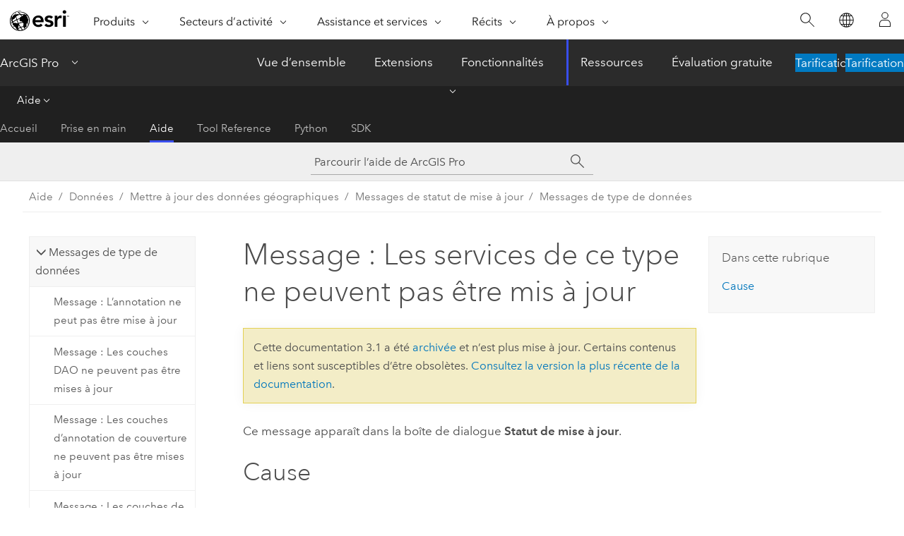

--- FILE ---
content_type: application/javascript
request_url: https://pro.arcgis.com/fr/pro-app/3.1/help/workflows/1924.js?_=1768614742971
body_size: 422
content:
;(function (){
          treedata = (window.treedata || {});
          treedata.data["root_1924"]  = {  
              "parent" : "",
              "children" : ["1924_2"]
            },
treedata.data["1924_2"]  = {
            "parent" : "root_1924",
            "label" : "Workflows dans ArcGIS Pro",
            "url" : "/fr/pro-app/3.1/help/workflows/workflows-in-arcgis-pro.htm"
            
          }
        })()

--- FILE ---
content_type: application/javascript
request_url: https://pro.arcgis.com/fr/pro-app/3.1/help/data/main/1915.js?_=1768614742963
body_size: 416
content:
;(function (){
          treedata = (window.treedata || {});
          treedata.data["root_1915"]  = {  
              "parent" : "",
              "children" : ["1915_2"]
            },
treedata.data["1915_2"]  = {
            "parent" : "root_1915",
            "label" : "Données dans ArcGIS Pro",
            "url" : "/fr/pro-app/3.1/help/data/main/data-in-arcgis-pro.htm"
            
          }
        })()

--- FILE ---
content_type: application/javascript
request_url: https://pro.arcgis.com/fr/pro-app/3.1/help/analysis/introduction/2208.js?_=1768614742967
body_size: 448
content:
;(function (){
          treedata = (window.treedata || {});
          treedata.data["root_2208"]  = {  
              "parent" : "",
              "children" : ["2208_2"]
            },
treedata.data["2208_2"]  = {
            "parent" : "root_2208",
            "label" : "Analyse spatiale dans ArcGIS Pro",
            "url" : "/fr/pro-app/3.1/help/analysis/introduction/spatial-analysis-in-arcgis-pro.htm"
            
          }
        })()

--- FILE ---
content_type: application/javascript
request_url: https://pro.arcgis.com/fr/pro-app/3.1/help/editing/36.js
body_size: 86791
content:
;(function (){
          treedata = (window.treedata || {});
          treedata.data["root_36"]  = {  
              "parent" : "",
              "children" : ["36_h0","36_h1","36_h2","36_h3","36_h4","36_h5","36_h6","36_h7","36_h8","36_h9","36_h15","36_h25","36_h38","36_h39","36_h42","36_h43","36_h44","36_h47","36_h48"]
            },
treedata.data["36_h0"]  = { 
              "parent" : "root_36",
              "label" : "Prise en main",
              "children" : ["36_1742","36_1891","36_1892"]
            }
            ,
treedata.data["36_1742"]  = {
            "parent" : "36_h0",
            "label" : "Mise à jour dans ArcGIS Pro",
            "url" : "/fr/pro-app/3.1/help/editing/overview-of-desktop-editing.htm"
            
          },
treedata.data["36_1891"]  = {
            "parent" : "36_h0",
            "label" : "Présentation rapide de la mise à jour",
            "url" : "/fr/pro-app/3.1/help/editing/a-quick-tour-of-editing.htm"
            
          },
treedata.data["36_1892"]  = {
            "parent" : "36_h0",
            "label" : "Commencer des modifications",
            "url" : "/fr/pro-app/3.1/help/editing/get-started-editing.htm"
            
          },
treedata.data["36_h1"]  = { 
              "parent" : "root_36",
              "label" : "Préparer une carte en vue de sa mise à jour",
              "children" : ["36_2005","36_2026","36_2008","36_1895","36_1808","36_1771","36_2002","36_1907"]
            }
            ,
treedata.data["36_2005"]  = {
            "parent" : "36_h1",
            "label" : "Configurer les paramètres de mise à jour",
            "url" : "/fr/pro-app/3.1/help/editing/configure-settings-for-editing.htm"
            
          },
treedata.data["36_2026"]  = {
            "parent" : "36_h1",
            "label" : "Définir le champ d’affichage d’une couche",
            "url" : "/fr/pro-app/3.1/help/editing/set-the-layer-display-field.htm"
            
          },
treedata.data["36_2008"]  = {
            "parent" : "36_h1",
            "label" : "Présentation de la projection à la volée",
            "url" : "/fr/pro-app/3.1/help/editing/introduction-to-projection-on-the-fly.htm"
            
          },
treedata.data["36_1895"]  = {
            "parent" : "36_h1",
            "label" : "Configurer une scène pour la mise à jour 3D",
            "url" : "/fr/pro-app/3.1/help/editing/configure-a-scene-for-3d-editing.htm"
            
          },
treedata.data["36_1808"]  = {
            "parent" : "36_h1",
            "label" : "Ajouter une couche d’entités Web pour la mise à jour",
            "url" : "/fr/pro-app/3.1/help/editing/add-a-feature-service-for-editing.htm"
            
          },
treedata.data["36_1771"]  = {
            "parent" : "36_h1",
            "label" : "Ajouter des formats d’unité pour la mise à jour",
            "url" : "/fr/pro-app/3.1/help/editing/add-project-units-for-editing.htm"
            
          },
treedata.data["36_2002"]  = {
            "parent" : "36_h1",
            "label" : "Lier le pointeur sur plusieurs cartes",
            "url" : "/fr/pro-app/3.1/help/editing/link-the-pointer-across-maps.htm"
            
          },
treedata.data["36_1907"]  = {
            "parent" : "36_h1",
            "label" : "Suivi de l’éditeur",
            "url" : "/fr/pro-app/3.1/help/editing/enable-or-disable-editor-tracking.htm"
            
          },
treedata.data["36_h2"]  = { 
              "parent" : "root_36",
              "label" : "Paramètres facultatifs de mise à jour",
              "children" : ["36_1894","36_2020","36_2019","36_1814","36_1977","36_1976","36_1806","36_1940","36_1963","36_1836","36_1915","36_1890","36_2021"]
            }
            ,
treedata.data["36_1894"]  = {
            "parent" : "36_h2",
            "label" : "Options de projet pour la mise à jour",
            "url" : "/fr/pro-app/3.1/help/editing/editing-options.htm"
            
          },
treedata.data["36_2020"]  = {
            "parent" : "36_h2",
            "label" : "Paramètres de l’éditeur pour la barre d’outils de mise à jour et la barre d’état",
            "url" : "/fr/pro-app/3.1/help/editing/editor-settings-for-the-editing-toolbar-and-status-bar.htm"
            
          },
treedata.data["36_2019"]  = {
            "parent" : "36_h2",
            "label" : "Paramètres de l’éditeur pour les contraintes",
            "url" : "/fr/pro-app/3.1/help/editing/editor-settings-for-constraints.htm"
            
          },
treedata.data["36_1814"]  = {
            "parent" : "36_h2",
            "label" : "Modifier les paramètres pour la mise à jour d’attributs",
            "url" : "/fr/pro-app/3.1/help/editing/change-general-editing-tool-settings.htm"
            
          },
treedata.data["36_1977"]  = {
            "parent" : "36_h2",
            "label" : "Modifier les paramètres de mise à jour de la géométrie",
            "url" : "/fr/pro-app/3.1/help/editing/geometry-options-for-editing.htm"
            
          },
treedata.data["36_1976"]  = {
            "parent" : "36_h2",
            "label" : "Modifier les paramètres des outils de l’éditeur",
            "url" : "/fr/pro-app/3.1/help/editing/productivity-options-for-editing.htm"
            
          },
treedata.data["36_1806"]  = {
            "parent" : "36_h2",
            "label" : "Modifier les paramètres d'enregistrement des mises à jour",
            "url" : "/fr/pro-app/3.1/help/editing/change-settings-for-saving-edits.htm"
            
          },
treedata.data["36_1940"]  = {
            "parent" : "36_h2",
            "label" : "Modifier les paramètres de mise à jour des annotations",
            "url" : "/fr/pro-app/3.1/help/editing/configure-follow-feature-settings.htm"
            
          },
treedata.data["36_1963"]  = {
            "parent" : "36_h2",
            "label" : "Modifier la symbologie de construction",
            "url" : "/fr/pro-app/3.1/help/editing/customize-vertex-handles.htm"
            
          },
treedata.data["36_1836"]  = {
            "parent" : "36_h2",
            "label" : "Modifier les paramètres de sélection",
            "url" : "/fr/pro-app/3.1/help/editing/change-selection-settings-for-editing.htm"
            
          },
treedata.data["36_1915"]  = {
            "parent" : "36_h2",
            "label" : "Personnaliser la bibliothèque d’outils de mise à jour",
            "url" : "/fr/pro-app/3.1/help/editing/customize-the-editing-tool-gallery.htm"
            
          },
treedata.data["36_1890"]  = {
            "parent" : "36_h2",
            "label" : "Configurer la barre d’outils de mise à jour",
            "url" : "/fr/pro-app/3.1/help/editing/configure-the-editing-toolbar.htm"
            
          },
treedata.data["36_2021"]  = {
            "parent" : "36_h2",
            "label" : "Configurer la barre d’état pour la mise à jour",
            "url" : "/fr/pro-app/3.1/help/editing/configure-the-status-bar-for-editing.htm"
            
          },
treedata.data["36_h3"]  = { 
              "parent" : "root_36",
              "label" : "Workflows courants pour la mise à jour",
              "children" : ["36_1910","36_1896","36_1803","36_1960"]
            }
            ,
treedata.data["36_1910"]  = {
            "parent" : "36_h3",
            "label" : "Mettre à jour un réseau de distribution",
            "url" : "/fr/pro-app/3.1/help/editing/edit-a-utility-network.htm"
            
          },
treedata.data["36_1896"]  = {
            "parent" : "36_h3",
            "label" : "Filtrer les opérations d'annulation et de rétablissement pour la mise à jour",
            "url" : "/fr/pro-app/3.1/help/editing/filter-undo-and-redo-for-editing.htm"
            
          },
treedata.data["36_1803"]  = {
            "parent" : "36_h3",
            "label" : "Enregistrer ou annuler des mises à jour",
            "url" : "/fr/pro-app/3.1/help/editing/save-or-discard-edits.htm"
            
          },
treedata.data["36_1960"]  = {
            "parent" : "36_h3",
            "label" : "Parcourir les entités sur une couche",
            "url" : "/fr/pro-app/3.1/help/editing/step-through-features-on-a-layer.htm"
            
          },
treedata.data["36_h4"]  = { 
              "parent" : "root_36",
              "label" : "Gérer le caractère modifiable",
              "children" : ["36_1970","36_1971","36_1786","36_1775"]
            }
            ,
treedata.data["36_1970"]  = {
            "parent" : "36_h4",
            "label" : "Activer et désactiver la mise à jour",
            "url" : "/fr/pro-app/3.1/help/editing/enable-and-disable-editing.htm"
            
          },
treedata.data["36_1971"]  = {
            "parent" : "36_h4",
            "label" : "Gérer le caractère modifiable",
            "url" : "/fr/pro-app/3.1/help/editing/manage-editability.htm"
            
          },
treedata.data["36_1786"]  = {
            "parent" : "36_h4",
            "label" : "Spécifier les couches pouvant être mises à jour",
            "url" : "/fr/pro-app/3.1/help/editing/specify-which-layers-can-be-edited.htm"
            
          },
treedata.data["36_1775"]  = {
            "parent" : "36_h4",
            "label" : "Afficher les autorisations des couches pour la mise à jour",
            "url" : "/fr/pro-app/3.1/help/editing/view-layer-permissions-for-editing.htm"
            
          },
treedata.data["36_h5"]  = { 
              "parent" : "root_36",
              "label" : "Capture et grilles",
              "children" : ["36_1721","36_1975","36_1969","36_1792","36_1887","36_1939"]
            }
            ,
treedata.data["36_1721"]  = {
            "parent" : "36_h5",
            "label" : "Utiliser la capture",
            "url" : "/fr/pro-app/3.1/help/editing/enable-snapping.htm"
            
          },
treedata.data["36_1975"]  = {
            "parent" : "36_h5",
            "label" : "Configurer la capture",
            "url" : "/fr/pro-app/3.1/help/editing/change-snapping-settings.htm"
            
          },
treedata.data["36_1969"]  = {
            "parent" : "36_h5",
            "label" : "Capturer sur des entités spécifiques",
            "url" : "/fr/pro-app/3.1/help/editing/snap-while-creating-geometry.htm"
            
          },
treedata.data["36_1792"]  = {
            "parent" : "36_h5",
            "label" : "Activer ou désactiver la capture par couche",
            "url" : "/fr/pro-app/3.1/help/editing/disable-snapping-for-a-layer.htm"
            
          },
treedata.data["36_1887"]  = {
            "parent" : "36_h5",
            "label" : "Utiliser le carroyage de référence",
            "url" : "/fr/pro-app/3.1/help/editing/enable-the-editing-grid.htm"
            
          },
treedata.data["36_1939"]  = {
            "parent" : "36_h5",
            "label" : "Configurer le carroyage de référence",
            "url" : "/fr/pro-app/3.1/help/editing/customize-the-editing-grid.htm"
            
          },
treedata.data["36_h6"]  = { 
              "parent" : "root_36",
              "label" : "Contraindre la géométrie",
              "children" : ["36_1994","36_1703","36_1782","36_1689","36_1704","36_1815","36_2022","36_1986"]
            }
            ,
treedata.data["36_1994"]  = {
            "parent" : "36_h6",
            "label" : "Contraintes géométriques",
            "url" : "/fr/pro-app/3.1/help/editing/geometric-constraints.htm"
            
          },
treedata.data["36_1703"]  = {
            "parent" : "36_h6",
            "label" : "Contraindre un segment parallèlement à une autre entité",
            "url" : "/fr/pro-app/3.1/help/editing/constrain-a-segment-parallel.htm"
            
          },
treedata.data["36_1782"]  = {
            "parent" : "36_h6",
            "label" : "Contraindre un segment perpendiculairement à une autre entité",
            "url" : "/fr/pro-app/3.1/help/editing/constrain-a-segment-perpendicular.htm"
            
          },
treedata.data["36_1689"]  = {
            "parent" : "36_h6",
            "label" : "Contraindre un segment sur l’axe vertical",
            "url" : "/fr/pro-app/3.1/help/editing/constrain-a-3d-segment-vertical.htm"
            
          },
treedata.data["36_1704"]  = {
            "parent" : "36_h6",
            "label" : "Contraindre un angle de déflexion",
            "url" : "/fr/pro-app/3.1/help/editing/constrain-a-deflection-angle.htm"
            
          },
treedata.data["36_1815"]  = {
            "parent" : "36_h6",
            "label" : "Utiliser les contraintes à l’écran",
            "url" : "/fr/pro-app/3.1/help/editing/enable-dynamic-constraints.htm"
            
          },
treedata.data["36_2022"]  = {
            "parent" : "36_h6",
            "label" : "Configurer les contraintes à l’écran",
            "url" : "/fr/pro-app/3.1/help/editing/configure-on-screen-constraints.htm"
            
          },
treedata.data["36_1986"]  = {
            "parent" : "36_h6",
            "label" : "Utiliser les contraintes d’inférence",
            "url" : "/fr/pro-app/3.1/help/editing/inference-constraints.htm"
            
          },
treedata.data["36_h7"]  = { 
              "parent" : "root_36",
              "label" : "Direction, distance et altitude",
              "children" : ["36_1995","36_1797","36_1784","36_1856","36_1705","36_1783","36_1702"]
            }
            ,
treedata.data["36_1995"]  = {
            "parent" : "36_h7",
            "label" : "Commandes de direction, de distance et d’altitude",
            "url" : "/fr/pro-app/3.1/help/editing/direction-distance-and-elevation-commands.htm"
            
          },
treedata.data["36_1797"]  = {
            "parent" : "36_h7",
            "label" : "Contraindre la direction d'un segment",
            "url" : "/fr/pro-app/3.1/help/editing/constrain-direction-for-a-segment.htm"
            
          },
treedata.data["36_1784"]  = {
            "parent" : "36_h7",
            "label" : "Contraindre la distance d'un segment",
            "url" : "/fr/pro-app/3.1/help/editing/constrain-distance-for-a-segment.htm"
            
          },
treedata.data["36_1856"]  = {
            "parent" : "36_h7",
            "label" : "Spécifier une élévation pour les entités prenant en charge les valeurs z",
            "url" : "/fr/pro-app/3.1/help/editing/specify-an-elevation-for-3d-features.htm"
            
          },
treedata.data["36_1705"]  = {
            "parent" : "36_h7",
            "label" : "Spécifier une direction et une distance",
            "url" : "/fr/pro-app/3.1/help/editing/specify-a-direction-and-distance.htm"
            
          },
treedata.data["36_1783"]  = {
            "parent" : "36_h7",
            "label" : "Spécifier une distance x,y,z",
            "url" : "/fr/pro-app/3.1/help/editing/specify-an-xyz-distance.htm"
            
          },
treedata.data["36_1702"]  = {
            "parent" : "36_h7",
            "label" : "Spécifier un emplacement x,y,z",
            "url" : "/fr/pro-app/3.1/help/editing/specify-an-xyz-location.htm"
            
          },
treedata.data["36_h8"]  = { 
              "parent" : "root_36",
              "label" : "Outils d'intersection",
              "children" : ["36_1972","36_1937","36_1956","36_1958","36_1943","36_1929"]
            }
            ,
treedata.data["36_1972"]  = {
            "parent" : "36_h8",
            "label" : "Outils d'intersection",
            "url" : "/fr/pro-app/3.1/help/editing/intersection-tools.htm"
            
          },
treedata.data["36_1937"]  = {
            "parent" : "36_h8",
            "label" : "Créer un point ou un sommet à l’intersection de deux distances",
            "url" : "/fr/pro-app/3.1/help/editing/create-a-point-or-vertex-at-the-intersection-of-two-distances.htm"
            
          },
treedata.data["36_1956"]  = {
            "parent" : "36_h8",
            "label" : "Créer un point ou un sommet à l’intersection d’une direction et d’une distance",
            "url" : "/fr/pro-app/3.1/help/editing/create-a-point-or-vertex-at-a-direction-and-distance.htm"
            
          },
treedata.data["36_1958"]  = {
            "parent" : "36_h8",
            "label" : "Créer un point ou un sommet à l’intersection de deux directions",
            "url" : "/fr/pro-app/3.1/help/editing/create-a-point-or-vertex-at-the-intersection-of-two-directions.htm"
            
          },
treedata.data["36_1943"]  = {
            "parent" : "36_h8",
            "label" : "Créer un point ou un sommet à une intersection inférée",
            "url" : "/fr/pro-app/3.1/help/editing/create-a-point-or-vertex-at-an-inferred-intersection.htm"
            
          },
treedata.data["36_1929"]  = {
            "parent" : "36_h8",
            "label" : "Créer un point ou un sommet au centre entre deux emplacements",
            "url" : "/fr/pro-app/3.1/help/editing/create-a-point-or-vertex-between-two-locations.htm"
            
          },
treedata.data["36_h9"]  = { 
              "parent" : "root_36",
              "label" : "Modèles d'entités",
              "children" : ["36_1661","36_1877","36_1707","36_1813","36_1864","36_2030","36_1774","36_1942","36_1719","36_h10","36_h11"]
            }
            ,
treedata.data["36_1661"]  = {
            "parent" : "36_h9",
            "label" : "Présentation des modèles d'entités",
            "url" : "/fr/pro-app/3.1/help/editing/introduction-to-feature-templates.htm"
            
          },
treedata.data["36_1877"]  = {
            "parent" : "36_h9",
            "label" : "Créer un modèle prédéfini",
            "url" : "/fr/pro-app/3.1/help/editing/create-a-preset-template.htm"
            
          },
treedata.data["36_1707"]  = {
            "parent" : "36_h9",
            "label" : "Créer un modèle d’entités",
            "url" : "/fr/pro-app/3.1/help/editing/create-a-feature-template.htm"
            
          },
treedata.data["36_1813"]  = {
            "parent" : "36_h9",
            "label" : "Créer un modèle de groupe",
            "url" : "/fr/pro-app/3.1/help/editing/create-a-group-template.htm"
            
          },
treedata.data["36_1864"]  = {
            "parent" : "36_h9",
            "label" : "Créer un modèle de table",
            "url" : "/fr/pro-app/3.1/help/editing/create-a-table-template.htm"
            
          },
treedata.data["36_2030"]  = {
            "parent" : "36_h9",
            "label" : "Copier des modèles d’entités",
            "url" : "/fr/pro-app/3.1/help/editing/copy-feature-templates.htm"
            
          },
treedata.data["36_1774"]  = {
            "parent" : "36_h9",
            "label" : "Supprimer un modèle d'entités",
            "url" : "/fr/pro-app/3.1/help/editing/delete-a-feature-template.htm"
            
          },
treedata.data["36_1942"]  = {
            "parent" : "36_h9",
            "label" : "Organiser les modèles d’entités favoris",
            "url" : "/fr/pro-app/3.1/help/editing/organize-favorite-feature-templates.htm"
            
          },
treedata.data["36_1719"]  = {
            "parent" : "36_h9",
            "label" : "Filtrer et rechercher des modèles d’entités",
            "url" : "/fr/pro-app/3.1/help/editing/filter-and-search-for-templates.htm"
            
          },
treedata.data["36_h10"]  = { 
              "parent" : "36_h9",
              "label" : "Configurer un modèle",
              "children" : ["36_1708","36_1709","36_1878","36_1695"]
            }
            ,
treedata.data["36_1708"]  = {
            "parent" : "36_h10",
            "label" : "Configurer un modèle d’entités",
            "url" : "/fr/pro-app/3.1/help/editing/configure-a-feature-template.htm"
            
          },
treedata.data["36_1709"]  = {
            "parent" : "36_h10",
            "label" : "Configurer un modèle de groupe",
            "url" : "/fr/pro-app/3.1/help/editing/configure-a-group-template.htm"
            
          },
treedata.data["36_1878"]  = {
            "parent" : "36_h10",
            "label" : "Configurer un modèle prédéfini",
            "url" : "/fr/pro-app/3.1/help/editing/configure-a-preset-template.htm"
            
          },
treedata.data["36_1695"]  = {
            "parent" : "36_h10",
            "label" : "Configurer un modèle d'entités multipatch",
            "url" : "/fr/pro-app/3.1/help/editing/configure-a-multipatch-feature-template.htm"
            
          },
treedata.data["36_h11"]  = { 
              "parent" : "36_h9",
              "label" : "Générateurs d'entités",
              "children" : ["36_1741","36_h12","36_h13","36_h14"]
            }
            ,
treedata.data["36_1741"]  = {
            "parent" : "36_h11",
            "label" : "Référence des générateurs d'entités",
            "url" : "/fr/pro-app/3.1/help/editing/feature-builder-reference.htm"
            
          },
treedata.data["36_h12"]  = { 
              "parent" : "36_h11",
              "label" : "Points",
              "children" : ["36_1835","36_1824","36_1984"]
            }
            ,
treedata.data["36_1835"]  = {
            "parent" : "36_h12",
            "label" : "Plusieurs entités ponctuelles (Point)",
            "url" : "/fr/pro-app/3.1/help/editing/multiple-point-features-point-.htm"
            
          },
treedata.data["36_1824"]  = {
            "parent" : "36_h12",
            "label" : "Zone tampon (Point)",
            "url" : "/fr/pro-app/3.1/help/editing/buffer-point-.htm"
            
          },
treedata.data["36_1984"]  = {
            "parent" : "36_h12",
            "label" : "Lignes radiales (Point)",
            "url" : "/fr/pro-app/3.1/help/editing/radial-lines-point-.htm"
            
          },
treedata.data["36_h13"]  = { 
              "parent" : "36_h11",
              "label" : "Polylignes",
              "children" : ["36_1883","36_1819","36_1818","36_1886","36_1820","36_1821","36_1822","36_1823","36_1825","36_1826","36_1827"]
            }
            ,
treedata.data["36_1883"]  = {
            "parent" : "36_h13",
            "label" : "Décalage (polyligne)",
            "url" : "/fr/pro-app/3.1/help/editing/offset-polyline-.htm"
            
          },
treedata.data["36_1819"]  = {
            "parent" : "36_h13",
            "label" : "Point au début de la ligne (Polyligne)",
            "url" : "/fr/pro-app/3.1/help/editing/point-at-start-of-line-polyline-.htm"
            
          },
treedata.data["36_1818"]  = {
            "parent" : "36_h13",
            "label" : "Point à l'extrémité de ligne (Polyligne)",
            "url" : "/fr/pro-app/3.1/help/editing/point-at-end-of-line-polyline-.htm"
            
          },
treedata.data["36_1886"]  = {
            "parent" : "36_h13",
            "label" : "Point à chaque intersection (Polyligne)",
            "url" : "/fr/pro-app/3.1/help/editing/point-at-every-intersection-polyline-.htm"
            
          },
treedata.data["36_1820"]  = {
            "parent" : "36_h13",
            "label" : "Point à chaque sommet (Polyligne)",
            "url" : "/fr/pro-app/3.1/help/editing/point-at-every-vertex-polyline-.htm"
            
          },
treedata.data["36_1821"]  = {
            "parent" : "36_h13",
            "label" : "Point à chaque sommet, sauf au début (Polyligne)",
            "url" : "/fr/pro-app/3.1/help/editing/point-at-every-vertex-except-start-polyline-.htm"
            
          },
treedata.data["36_1822"]  = {
            "parent" : "36_h13",
            "label" : "Point à chaque sommet, sauf à la fin (Polyligne)",
            "url" : "/fr/pro-app/3.1/help/editing/point-at-every-vertex-except-end-polyline-.htm"
            
          },
treedata.data["36_1823"]  = {
            "parent" : "36_h13",
            "label" : "Point à chaque sommet, sauf au début et à la fin (Polyligne)",
            "url" : "/fr/pro-app/3.1/help/editing/point-at-every-vertex-except-start-and-end-polyline-.htm"
            
          },
treedata.data["36_1825"]  = {
            "parent" : "36_h13",
            "label" : "Zone tampon (Polyligne)",
            "url" : "/fr/pro-app/3.1/help/editing/buffer-polyline-.htm"
            
          },
treedata.data["36_1826"]  = {
            "parent" : "36_h13",
            "label" : "Plusieurs lignes en une seule partie (Polyligne)",
            "url" : "/fr/pro-app/3.1/help/editing/multiple-single-part-lines-polyline-.htm"
            
          },
treedata.data["36_1827"]  = {
            "parent" : "36_h13",
            "label" : "Lignes à deux points (polyligne)",
            "url" : "/fr/pro-app/3.1/help/editing/two-point-lines-polyline-.htm"
            
          },
treedata.data["36_h14"]  = { 
              "parent" : "36_h11",
              "label" : "Polygones",
              "children" : ["36_1828","36_1833","36_1832","36_1830","36_1973","36_1829","36_1834","36_1831"]
            }
            ,
treedata.data["36_1828"]  = {
            "parent" : "36_h14",
            "label" : "Point à chaque sommet (Polygone)",
            "url" : "/fr/pro-app/3.1/help/editing/point-at-every-vertex-polygon-.htm"
            
          },
treedata.data["36_1833"]  = {
            "parent" : "36_h14",
            "label" : "Point à chaque sommet, sauf au début (Polygone)",
            "url" : "/fr/pro-app/3.1/help/editing/point-at-every-vertex-except-start-polygon-.htm"
            
          },
treedata.data["36_1832"]  = {
            "parent" : "36_h14",
            "label" : "Point au début uniquement (Polygone)",
            "url" : "/fr/pro-app/3.1/help/editing/point-at-start-only-polygon-.htm"
            
          },
treedata.data["36_1830"]  = {
            "parent" : "36_h14",
            "label" : "Centroïde (polygone)",
            "url" : "/fr/pro-app/3.1/help/editing/point-at-centroid-polygon-.htm"
            
          },
treedata.data["36_1973"]  = {
            "parent" : "36_h14",
            "label" : "Zone tampon (polygone)",
            "url" : "/fr/pro-app/3.1/help/editing/buffer-polygon-.htm"
            
          },
treedata.data["36_1829"]  = {
            "parent" : "36_h14",
            "label" : "Plusieurs entités surfaciques (Polygone)",
            "url" : "/fr/pro-app/3.1/help/editing/multiple-polygon-features-polygon-.htm"
            
          },
treedata.data["36_1834"]  = {
            "parent" : "36_h14",
            "label" : "Entités linéaires à deux points (polygone)",
            "url" : "/fr/pro-app/3.1/help/editing/two-point-lines-polygon-.htm"
            
          },
treedata.data["36_1831"]  = {
            "parent" : "36_h14",
            "label" : "Entité linéaire seule (Polygone)",
            "url" : "/fr/pro-app/3.1/help/editing/single-line-feature-polygon-.htm"
            
          },
treedata.data["36_h15"]  = { 
              "parent" : "root_36",
              "label" : "Créer des entités",
              "children" : ["36_1854","36_1706","36_1999","36_1990","36_1724","36_2009","36_1926","36_1880","36_h16","36_h17","36_h18","36_h19","36_h22","36_h23","36_h24"]
            }
            ,
treedata.data["36_1854"]  = {
            "parent" : "36_h15",
            "label" : "Présentation des entités 2D et 3D",
            "url" : "/fr/pro-app/3.1/help/editing/introduction-to-creating-2d-and-3d-features.htm"
            
          },
treedata.data["36_1706"]  = {
            "parent" : "36_h15",
            "label" : "Copier et coller à l'aide du Presse-papiers",
            "url" : "/fr/pro-app/3.1/help/editing/copy-and-paste-using-the-clipboard.htm"
            
          },
treedata.data["36_1999"]  = {
            "parent" : "36_h15",
            "label" : "Collage spécial",
            "url" : "/fr/pro-app/3.1/help/editing/paste-special.htm"
            
          },
treedata.data["36_1990"]  = {
            "parent" : "36_h15",
            "label" : "Créer des entités à partir d’emplacements d’appareil GNSS",
            "url" : "/fr/pro-app/3.1/help/editing/create-features-from-gnss-device-locations.htm"
            
          },
treedata.data["36_1724"]  = {
            "parent" : "36_h15",
            "label" : "Entrer des attributs pour de nouvelles entités",
            "url" : "/fr/pro-app/3.1/help/editing/enter-attributes-for-new-features.htm"
            
          },
treedata.data["36_2009"]  = {
            "parent" : "36_h15",
            "label" : "Mettre à jour des sommets non terminés",
            "url" : "/fr/pro-app/3.1/help/editing/edit-sketch-geometry.htm"
            
          },
treedata.data["36_1926"]  = {
            "parent" : "36_h15",
            "label" : "Remplacer une géométrie non terminée",
            "url" : "/fr/pro-app/3.1/help/editing/replace-sketch-geometry.htm"
            
          },
treedata.data["36_1880"]  = {
            "parent" : "36_h15",
            "label" : "Messages d'un modèle d'entités",
            "url" : "/fr/pro-app/3.1/help/editing/feature-template-messages.htm"
            
          },
treedata.data["36_h16"]  = { 
              "parent" : "36_h15",
              "label" : "Annotation",
              "children" : ["36_1893","36_1924"]
            }
            ,
treedata.data["36_1893"]  = {
            "parent" : "36_h16",
            "label" : "Créer des entités annotations",
            "url" : "/fr/pro-app/3.1/help/editing/create-annotation-features.htm"
            
          },
treedata.data["36_1924"]  = {
            "parent" : "36_h16",
            "label" : "Générer une annotation liée à une entité",
            "url" : "/fr/pro-app/3.1/help/editing/generate-feature-linked-annotation.htm"
            
          },
treedata.data["36_h17"]  = { 
              "parent" : "36_h15",
              "label" : "Dimensions",
              "children" : ["36_1925","36_1978"]
            }
            ,
treedata.data["36_1925"]  = {
            "parent" : "36_h17",
            "label" : "Créer des cotations alignées",
            "url" : "/fr/pro-app/3.1/help/editing/create-dimension-features.htm"
            
          },
treedata.data["36_1978"]  = {
            "parent" : "36_h17",
            "label" : "Créer des cotations linéaires",
            "url" : "/fr/pro-app/3.1/help/editing/create-linear-dimensions.htm"
            
          },
treedata.data["36_h18"]  = { 
              "parent" : "36_h15",
              "label" : "Points",
              "children" : ["36_2010","36_1700","36_2012","36_1697"]
            }
            ,
treedata.data["36_2010"]  = {
            "parent" : "36_h18",
            "label" : "Outils de construction de points",
            "url" : "/fr/pro-app/3.1/help/editing/point-construction-tools.htm"
            
          },
treedata.data["36_1700"]  = {
            "parent" : "36_h18",
            "label" : "Créer des entités ponctuelles et multi-points",
            "url" : "/fr/pro-app/3.1/help/editing/create-point-and-multipoint-features.htm"
            
          },
treedata.data["36_2012"]  = {
            "parent" : "36_h18",
            "label" : "Créer une entité ponctuelle à la fin d’une ligne",
            "url" : "/fr/pro-app/3.1/help/editing/create-a-point-feature-at-the-end-of-a-line.htm"
            
          },
treedata.data["36_1697"]  = {
            "parent" : "36_h18",
            "label" : "Créer des entités ponctuelles le long d'une ligne",
            "url" : "/fr/pro-app/3.1/help/editing/create-point-features-along-a-line.htm"
            
          },
treedata.data["36_h19"]  = { 
              "parent" : "36_h15",
              "label" : "Polylignes et polygones",
              "children" : ["36_1992","36_1698","36_1900","36_1699","36_1800","36_1931","36_h20","36_h21"]
            }
            ,
treedata.data["36_1992"]  = {
            "parent" : "36_h19",
            "label" : "Outils de construction de polylignes et de polygones",
            "url" : "/fr/pro-app/3.1/help/editing/polyline-and-polygon-construction-tools.htm"
            
          },
treedata.data["36_1698"]  = {
            "parent" : "36_h19",
            "label" : "Créer des entités polylinéaires",
            "url" : "/fr/pro-app/3.1/help/editing/create-polyline-features.htm"
            
          },
treedata.data["36_1900"]  = {
            "parent" : "36_h19",
            "label" : "Créer et fractionner des entités polylignes",
            "url" : "/fr/pro-app/3.1/help/editing/create-split-polylines.htm"
            
          },
treedata.data["36_1699"]  = {
            "parent" : "36_h19",
            "label" : "Créer des entités surfaciques",
            "url" : "/fr/pro-app/3.1/help/editing/create-polygon-features.htm"
            
          },
treedata.data["36_1800"]  = {
            "parent" : "36_h19",
            "label" : "Créer des polygones adjacents",
            "url" : "/fr/pro-app/3.1/help/editing/create-adjoining-polygons.htm"
            
          },
treedata.data["36_1931"]  = {
            "parent" : "36_h19",
            "label" : "Tronquer ou prolonger une ligne non terminée",
            "url" : "/fr/pro-app/3.1/help/editing/trim-or-extend-an-unfinished-line.htm"
            
          },
treedata.data["36_h20"]  = { 
              "parent" : "36_h19",
              "label" : "Formes prédéfinies",
              "children" : ["36_1801","36_1696","36_2003"]
            }
            ,
treedata.data["36_1801"]  = {
            "parent" : "36_h20",
            "label" : "Créer des entités rectangulaires",
            "url" : "/fr/pro-app/3.1/help/editing/create-squares-and-rectangles.htm"
            
          },
treedata.data["36_1696"]  = {
            "parent" : "36_h20",
            "label" : "Créer une entité cercle",
            "url" : "/fr/pro-app/3.1/help/editing/create-circles-and-ellipses.htm"
            
          },
treedata.data["36_2003"]  = {
            "parent" : "36_h20",
            "label" : "Créer une entité elliptique",
            "url" : "/fr/pro-app/3.1/help/editing/create-an-ellipse-feature.htm"
            
          },
treedata.data["36_h21"]  = { 
              "parent" : "36_h19",
              "label" : "Outils de construction de segment",
              "children" : ["36_2004","36_1795","36_1941","36_2016","36_1936","36_1908","36_1701","36_1934","36_1746"]
            }
            ,
treedata.data["36_2004"]  = {
            "parent" : "36_h21",
            "label" : "Outils de construction de segment",
            "url" : "/fr/pro-app/3.1/help/editing/segment-construction-tools.htm"
            
          },
treedata.data["36_1795"]  = {
            "parent" : "36_h21",
            "label" : "Créer des arcs circulaires",
            "url" : "/fr/pro-app/3.1/help/editing/create-arc-segments-and-curves.htm"
            
          },
treedata.data["36_1941"]  = {
            "parent" : "36_h21",
            "label" : "Créer des arcs circulaires tangents",
            "url" : "/fr/pro-app/3.1/help/editing/create-tangent-circular-arcs.htm"
            
          },
treedata.data["36_2016"]  = {
            "parent" : "36_h21",
            "label" : "Calculer des arcs circulaires",
            "url" : "/fr/pro-app/3.1/help/editing/calculate-circular-arcs.htm"
            
          },
treedata.data["36_1936"]  = {
            "parent" : "36_h21",
            "label" : "Crée des courbes de Bézier",
            "url" : "/fr/pro-app/3.1/help/editing/create-bezier-curves.htm"
            
          },
treedata.data["36_1908"]  = {
            "parent" : "36_h21",
            "label" : "Créer des segments de ligne densifiée",
            "url" : "/fr/pro-app/3.1/help/editing/create-densified-line-segments.htm"
            
          },
treedata.data["36_1701"]  = {
            "parent" : "36_h21",
            "label" : "Créer des entités avec des angles droits",
            "url" : "/fr/pro-app/3.1/help/editing/create-features-with-right-angles.htm"
            
          },
treedata.data["36_1934"]  = {
            "parent" : "36_h21",
            "label" : "Créer des segments par transmission continue des sommets",
            "url" : "/fr/pro-app/3.1/help/editing/create-segments-by-streaming-vertices.htm"
            
          },
treedata.data["36_1746"]  = {
            "parent" : "36_h21",
            "label" : "Créer des segments par traçage d'autres entités",
            "url" : "/fr/pro-app/3.1/help/editing/create-segments-by-tracing-other-features.htm"
            
          },
treedata.data["36_h22"]  = { 
              "parent" : "36_h15",
              "label" : "Multipatch et objets 3D",
              "children" : ["36_1888","36_1961","36_1688"]
            }
            ,
treedata.data["36_1888"]  = {
            "parent" : "36_h22",
            "label" : "Créer des entités multipatch ou d’objets 3D",
            "url" : "/fr/pro-app/3.1/help/editing/create-multipatch-features.htm"
            
          },
treedata.data["36_1961"]  = {
            "parent" : "36_h22",
            "label" : "Ajouter une forme multipatch prédéfinie",
            "url" : "/fr/pro-app/3.1/help/editing/add-prebuilt-multipatch-features.htm"
            
          },
treedata.data["36_1688"]  = {
            "parent" : "36_h22",
            "label" : "Ajouter une entité multipatch à partir d’une galerie de modèles",
            "url" : "/fr/pro-app/3.1/help/editing/create-multipatch-features-from-3d-models.htm"
            
          },
treedata.data["36_h23"]  = { 
              "parent" : "36_h15",
              "label" : "Cheminement",
              "children" : ["36_1866","36_1988","36_1911","36_1998","36_1959","36_2015"]
            }
            ,
treedata.data["36_1866"]  = {
            "parent" : "36_h23",
            "label" : "Créer un cheminement",
            "url" : "/fr/pro-app/3.1/help/editing/create-a-traverse.htm"
            
          },
treedata.data["36_1988"]  = {
            "parent" : "36_h23",
            "label" : "Définir les unités de cheminement",
            "url" : "/fr/pro-app/3.1/help/editing/set-traverse-units.htm"
            
          },
treedata.data["36_1911"]  = {
            "parent" : "36_h23",
            "label" : "Saisir un cheminement",
            "url" : "/fr/pro-app/3.1/help/editing/enter-a-traverse.htm"
            
          },
treedata.data["36_1998"]  = {
            "parent" : "36_h23",
            "label" : "Ajuster un cheminement",
            "url" : "/fr/pro-app/3.1/help/editing/adjust-traverse-closure.htm"
            
          },
treedata.data["36_1959"]  = {
            "parent" : "36_h23",
            "label" : "Importer ou exporter un fichier de cheminement",
            "url" : "/fr/pro-app/3.1/help/editing/import-or-export-a-traverse-file.htm"
            
          },
treedata.data["36_2015"]  = {
            "parent" : "36_h23",
            "label" : "Format de fichier de cheminement",
            "url" : "/fr/pro-app/3.1/help/editing/traverse-file-format.htm"
            
          },
treedata.data["36_h24"]  = { 
              "parent" : "36_h15",
              "label" : "Entités COGO",
              "children" : ["36_1966","36_1954","36_1953"]
            }
            ,
treedata.data["36_1966"]  = {
            "parent" : "36_h24",
            "label" : "Créer un cul-de-sac",
            "url" : "/fr/pro-app/3.1/help/editing/create-a-cul-de-sac.htm"
            
          },
treedata.data["36_1954"]  = {
            "parent" : "36_h24",
            "label" : "Créer des valeurs initiales de parcelle",
            "url" : "/fr/pro-app/3.1/help/editing/create-parcel-seed-features.htm"
            
          },
treedata.data["36_1953"]  = {
            "parent" : "36_h24",
            "label" : "Créer des courbes en spirale",
            "url" : "/fr/pro-app/3.1/help/editing/create-spiral-curves.htm"
            
          },
treedata.data["36_h25"]  = { 
              "parent" : "root_36",
              "label" : "Modifier des entités",
              "children" : ["36_1853","36_1798","36_h26","36_h27","36_h28","36_h29","36_h30","36_h31","36_h32","36_h33","36_h34","36_h35","36_h36","36_h37"]
            }
            ,
treedata.data["36_1853"]  = {
            "parent" : "36_h25",
            "label" : "Modifier des entités",
            "url" : "/fr/pro-app/3.1/help/editing/introduction-to-modifying-features.htm"
            
          },
treedata.data["36_1798"]  = {
            "parent" : "36_h25",
            "label" : "Sélectionner des entités à mettre à jour",
            "url" : "/fr/pro-app/3.1/help/editing/select-features-for-editing.htm"
            
          },
treedata.data["36_h26"]  = { 
              "parent" : "36_h25",
              "label" : "Annotation",
              "children" : ["36_1904","36_1903","36_1906","36_1899","36_1901","36_1921","36_1909","36_1898","36_1905"]
            }
            ,
treedata.data["36_1904"]  = {
            "parent" : "36_h26",
            "label" : "Ajouter ou supprimer une ligne de rattachement",
            "url" : "/fr/pro-app/3.1/help/editing/add-or-remove-a-leader-line.htm"
            
          },
treedata.data["36_1903"]  = {
            "parent" : "36_h26",
            "label" : "Modifier la courbure des annotations",
            "url" : "/fr/pro-app/3.1/help/editing/change-annotation-baseline-geometry.htm"
            
          },
treedata.data["36_1906"]  = {
            "parent" : "36_h26",
            "label" : "Convertir une annotation en plusieurs éléments",
            "url" : "/fr/pro-app/3.1/help/editing/convert-annotation-to-multiple-parts.htm"
            
          },
treedata.data["36_1899"]  = {
            "parent" : "36_h26",
            "label" : "Mettre à jour les lignes de base des annotations",
            "url" : "/fr/pro-app/3.1/help/editing/reshape-annotation-baseline-geometry.htm"
            
          },
treedata.data["36_1901"]  = {
            "parent" : "36_h26",
            "label" : "Mettre à jour et mettre en forme un texte d’annotation",
            "url" : "/fr/pro-app/3.1/help/editing/edit-annotation-text.htm"
            
          },
treedata.data["36_1921"]  = {
            "parent" : "36_h26",
            "label" : "Mettre à jour une annotation suivant une entité",
            "url" : "/fr/pro-app/3.1/help/editing/edit-text-to-follow-a-feature.htm"
            
          },
treedata.data["36_1909"]  = {
            "parent" : "36_h26",
            "label" : "Retourner l’annotation",
            "url" : "/fr/pro-app/3.1/help/editing/flip-annotation.htm"
            
          },
treedata.data["36_1898"]  = {
            "parent" : "36_h26",
            "label" : "Déplacer, mettre à l’échelle ou faire pivoter une annotation",
            "url" : "/fr/pro-app/3.1/help/editing/modify-annotation-features.htm"
            
          },
treedata.data["36_1905"]  = {
            "parent" : "36_h26",
            "label" : "Empiler une annotation ou l’afficher sur une ligne",
            "url" : "/fr/pro-app/3.1/help/editing/stack-unstack-or-flip-annotation.htm"
            
          },
treedata.data["36_h27"]  = { 
              "parent" : "36_h25",
              "label" : "Aligner ou transformer",
              "children" : ["36_1987","36_1859","36_1711","36_1867","36_1805","36_1946"]
            }
            ,
treedata.data["36_1987"]  = {
            "parent" : "36_h27",
            "label" : "Aligner ou distribuer les entités",
            "url" : "/fr/pro-app/3.1/help/editing/align-or-distribute-features.htm"
            
          },
treedata.data["36_1859"]  = {
            "parent" : "36_h27",
            "label" : "Aligner des entités sur une ligne tracée",
            "url" : "/fr/pro-app/3.1/help/editing/align-features-to-a-traced-line.htm"
            
          },
treedata.data["36_1711"]  = {
            "parent" : "36_h27",
            "label" : "Déplacer, mettre à l’échelle ou faire pivoter une entité",
            "url" : "/fr/pro-app/3.1/help/editing/move-or-rotate-or-scale-a-feature.htm"
            
          },
treedata.data["36_1867"]  = {
            "parent" : "36_h27",
            "label" : "Déplacer une entité vers un emplacement spécifié",
            "url" : "/fr/pro-app/3.1/help/editing/move-a-feature-to-specified-location.htm"
            
          },
treedata.data["36_1805"]  = {
            "parent" : "36_h27",
            "label" : "Transformer des entités",
            "url" : "/fr/pro-app/3.1/help/editing/transform-a-feature.htm"
            
          },
treedata.data["36_1946"]  = {
            "parent" : "36_h27",
            "label" : "Entités élastiques",
            "url" : "/fr/pro-app/3.1/help/editing/rubbersheet-features.htm"
            
          },
treedata.data["36_h28"]  = { 
              "parent" : "36_h25",
              "label" : "Dimensions",
              "children" : ["36_1928"]
            }
            ,
treedata.data["36_1928"]  = {
            "parent" : "36_h28",
            "label" : "Modifier une cotation",
            "url" : "/fr/pro-app/3.1/help/editing/modify-a-dimension.htm"
            
          },
treedata.data["36_h29"]  = { 
              "parent" : "36_h25",
              "label" : "Remodeler ou remplacer",
              "children" : ["36_1927","36_1777","36_1851","36_1850","36_1882","36_1930","36_1791","36_1715","36_1810"]
            }
            ,
treedata.data["36_1927"]  = {
            "parent" : "36_h29",
            "label" : "Créer un arc de raccord arrondi entre deux segments",
            "url" : "/fr/pro-app/3.1/help/editing/create-a-fillet-between-two-segments.htm"
            
          },
treedata.data["36_1777"]  = {
            "parent" : "36_h29",
            "label" : "Modifier la longueur d’une entité polyligne",
            "url" : "/fr/pro-app/3.1/help/editing/trim-a-polyline-feature.htm"
            
          },
treedata.data["36_1851"]  = {
            "parent" : "36_h29",
            "label" : "Découper un trou dans une entité surfacique",
            "url" : "/fr/pro-app/3.1/help/editing/cut-a-hole-in-a-polygon-feature.htm"
            
          },
treedata.data["36_1850"]  = {
            "parent" : "36_h29",
            "label" : "Remplir un trou dans une entité surfacique",
            "url" : "/fr/pro-app/3.1/help/editing/fill-a-hole-in-a-polygon-feature.htm"
            
          },
treedata.data["36_1882"]  = {
            "parent" : "36_h29",
            "label" : "Prolonger ou tronquer une entité polylinéaire",
            "url" : "/fr/pro-app/3.1/help/editing/extend-or-trim-polyline-features.htm"
            
          },
treedata.data["36_1930"]  = {
            "parent" : "36_h29",
            "label" : "Généraliser une entité",
            "url" : "/fr/pro-app/3.1/help/editing/generalize-a-feature.htm"
            
          },
treedata.data["36_1791"]  = {
            "parent" : "36_h29",
            "label" : "Remplacer la géométrie des entités",
            "url" : "/fr/pro-app/3.1/help/editing/replace-feature-geometry.htm"
            
          },
treedata.data["36_1715"]  = {
            "parent" : "36_h29",
            "label" : "Remodeler la géométrie d’une entité",
            "url" : "/fr/pro-app/3.1/help/editing/reshape-a-feature.htm"
            
          },
treedata.data["36_1810"]  = {
            "parent" : "36_h29",
            "label" : "Continuer la construction d’une entité",
            "url" : "/fr/pro-app/3.1/help/editing/resume-editing-a-finished-feature.htm"
            
          },
treedata.data["36_h30"]  = { 
              "parent" : "36_h25",
              "label" : "Sommets et segments",
              "children" : ["36_1712","36_1788","36_1964","36_1967","36_1713"]
            }
            ,
treedata.data["36_1712"]  = {
            "parent" : "36_h30",
            "label" : "Mettre à jour les sommets des entités",
            "url" : "/fr/pro-app/3.1/help/editing/modify-feature-vertices.htm"
            
          },
treedata.data["36_1788"]  = {
            "parent" : "36_h30",
            "label" : "Mettre à jour des segments d’entité",
            "url" : "/fr/pro-app/3.1/help/editing/modify-feature-segments.htm"
            
          },
treedata.data["36_1964"]  = {
            "parent" : "36_h30",
            "label" : "Mettre à jour les valeurs z des sommets",
            "url" : "/fr/pro-app/3.1/help/editing/edit-vertex-z-values.htm"
            
          },
treedata.data["36_1967"]  = {
            "parent" : "36_h30",
            "label" : "Mettre à jour les valeurs m des sommets",
            "url" : "/fr/pro-app/3.1/help/editing/edit-vertex-m-values.htm"
            
          },
treedata.data["36_1713"]  = {
            "parent" : "36_h30",
            "label" : "Inverser le sens d’une polyligne",
            "url" : "/fr/pro-app/3.1/help/editing/reverse-the-direction-of-a-polyline.htm"
            
          },
treedata.data["36_h31"]  = { 
              "parent" : "36_h25",
              "label" : "Fractionner ou diviser",
              "children" : ["36_1802","36_1932","36_1933","36_1809","36_1716","36_1957"]
            }
            ,
treedata.data["36_1802"]  = {
            "parent" : "36_h31",
            "label" : "Découper des entités à l’aide d’autres entités",
            "url" : "/fr/pro-app/3.1/help/editing/clip-features-using-another-feature.htm"
            
          },
treedata.data["36_1932"]  = {
            "parent" : "36_h31",
            "label" : "Diviser une polyligne par une valeur",
            "url" : "/fr/pro-app/3.1/help/editing/divide-a-polyline-by-a-value.htm"
            
          },
treedata.data["36_1933"]  = {
            "parent" : "36_h31",
            "label" : "Diviser un polygone par une valeur",
            "url" : "/fr/pro-app/3.1/help/editing/divide-a-polygon-by-a-value.htm"
            
          },
treedata.data["36_1809"]  = {
            "parent" : "36_h31",
            "label" : "Planariser des entités polylinéaires",
            "url" : "/fr/pro-app/3.1/help/editing/planarize-polyline-features.htm"
            
          },
treedata.data["36_1716"]  = {
            "parent" : "36_h31",
            "label" : "Fractionner une entité",
            "url" : "/fr/pro-app/3.1/help/editing/split-a-feature.htm"
            
          },
treedata.data["36_1957"]  = {
            "parent" : "36_h31",
            "label" : "Fractionner les lignes à une intersection",
            "url" : "/fr/pro-app/3.1/help/editing/split-lines-at-an-intersection.htm"
            
          },
treedata.data["36_h32"]  = { 
              "parent" : "36_h25",
              "label" : "Construire à partir d’autres entités",
              "children" : ["36_1982","36_1902","36_1914","36_1871","36_1950","36_1955","36_1981","36_1787","36_1745"]
            }
            ,
treedata.data["36_1982"]  = {
            "parent" : "36_h32",
            "label" : "Construire des entités géodésiques",
            "url" : "/fr/pro-app/3.1/help/editing/construct-geodetic-features.htm"
            
          },
treedata.data["36_1902"]  = {
            "parent" : "36_h32",
            "label" : "Construire des polygones à partir d’entités",
            "url" : "/fr/pro-app/3.1/help/editing/construct-polygons-from-features.htm"
            
          },
treedata.data["36_1914"]  = {
            "parent" : "36_h32",
            "label" : "Copier des entités linéaires en parallèle",
            "url" : "/fr/pro-app/3.1/help/editing/copy-line-features-parallel.htm"
            
          },
treedata.data["36_1871"]  = {
            "parent" : "36_h32",
            "label" : "Créer une zone tampon 2D ou 3D",
            "url" : "/fr/pro-app/3.1/help/editing/create-a-2d-or-3d-buffer.htm"
            
          },
treedata.data["36_1950"]  = {
            "parent" : "36_h32",
            "label" : "Créer des entités le long d’une ligne selon un décalage",
            "url" : "/fr/pro-app/3.1/help/editing/create-features-along-a-line-at-an-offset.htm"
            
          },
treedata.data["36_1955"]  = {
            "parent" : "36_h32",
            "label" : "Créez une copie miroir d’une entité.",
            "url" : "/fr/pro-app/3.1/help/editing/create-a-mirror-copy-of-a-feature.htm"
            
          },
treedata.data["36_1981"]  = {
            "parent" : "36_h32",
            "label" : "Copier une matrice d’entités",
            "url" : "/fr/pro-app/3.1/help/editing/copy-an-array-of-features.htm"
            
          },
treedata.data["36_1787"]  = {
            "parent" : "36_h32",
            "label" : "Dupliquer des entités 3D verticalement",
            "url" : "/fr/pro-app/3.1/help/editing/duplicate-3d-features-vertically.htm"
            
          },
treedata.data["36_1745"]  = {
            "parent" : "36_h32",
            "label" : "Combiner des entités en une seule entité",
            "url" : "/fr/pro-app/3.1/help/editing/merge-features-into-one-feature.htm"
            
          },
treedata.data["36_h33"]  = { 
              "parent" : "36_h25",
              "label" : "Multipatch et objets 3D",
              "children" : ["36_1923","36_1947","36_1889","36_1962","36_1722","36_1948","36_1989"]
            }
            ,
treedata.data["36_1923"]  = {
            "parent" : "36_h33",
            "label" : "Appliquer des textures à un objet 3D multipatch",
            "url" : "/fr/pro-app/3.1/help/editing/apply-textures-to-a-multipatch-feature.htm"
            
          },
treedata.data["36_1947"]  = {
            "parent" : "36_h33",
            "label" : "Éclater un objet multipatch ou 3D",
            "url" : "/fr/pro-app/3.1/help/editing/explode-a-multipatch-feature.htm"
            
          },
treedata.data["36_1889"]  = {
            "parent" : "36_h33",
            "label" : "Mettre à jour une entité multipatch ou d’objet 3D",
            "url" : "/fr/pro-app/3.1/help/editing/modify-a-multipatch-feature.htm"
            
          },
treedata.data["36_1962"]  = {
            "parent" : "36_h33",
            "label" : "Décaler une face multipatch ou d’objet 3D",
            "url" : "/fr/pro-app/3.1/help/editing/offset-a-multipatch-face.htm"
            
          },
treedata.data["36_1722"]  = {
            "parent" : "36_h33",
            "label" : "Remplacer un objet multipatch ou 3D",
            "url" : "/fr/pro-app/3.1/help/editing/replace-a-multipatch-feature.htm"
            
          },
treedata.data["36_1948"]  = {
            "parent" : "36_h33",
            "label" : "Couper un objet multipatch ou 3D",
            "url" : "/fr/pro-app/3.1/help/editing/slice-a-multipatch-feature.htm"
            
          },
treedata.data["36_1989"]  = {
            "parent" : "36_h33",
            "label" : "Mettre à jour des objets 3D en accédant directement aux fichiers de modèle",
            "url" : "/fr/pro-app/3.1/help/editing/edit-3d-objects-by-directly-accessing-model-files.htm"
            
          },
treedata.data["36_h34"]  = { 
              "parent" : "36_h25",
              "label" : "Entités multi-parties",
              "children" : ["36_1938","36_1773","36_1857"]
            }
            ,
treedata.data["36_1938"]  = {
            "parent" : "36_h34",
            "label" : "Ajouter des entités à une entité multi-parties ou multi-points",
            "url" : "/fr/pro-app/3.1/help/editing/add-features-to-a-multipart-or-multipoint-feature.htm"
            
          },
treedata.data["36_1773"]  = {
            "parent" : "36_h34",
            "label" : "Supprimer des entités et des parties d'entités",
            "url" : "/fr/pro-app/3.1/help/editing/delete-features-and-parts-of-features.htm"
            
          },
treedata.data["36_1857"]  = {
            "parent" : "36_h34",
            "label" : "Eclater une entité multi-parties",
            "url" : "/fr/pro-app/3.1/help/editing/explode-a-multipart-feature.htm"
            
          },
treedata.data["36_h35"]  = { 
              "parent" : "36_h25",
              "label" : "Entités COGO",
              "children" : ["36_1968"]
            }
            ,
treedata.data["36_1968"]  = {
            "parent" : "36_h35",
            "label" : "Fractionner des ligne en lignes COGO",
            "url" : "/fr/pro-app/3.1/help/editing/split-lines-into-cogo-lines.htm"
            
          },
treedata.data["36_h36"]  = { 
              "parent" : "36_h25",
              "label" : "Itinéraires",
              "children" : ["36_1979","36_1991","36_1980","36_1983"]
            }
            ,
treedata.data["36_1979"]  = {
            "parent" : "36_h36",
            "label" : "Créer un itinéraire à partir d’entités linéaires",
            "url" : "/fr/pro-app/3.1/help/editing/create-a-route-from-line-features.htm"
            
          },
treedata.data["36_1991"]  = {
            "parent" : "36_h36",
            "label" : "Créer un itinéraire complexe par combinaison",
            "url" : "/fr/pro-app/3.1/help/editing/create-a-complex-route.htm"
            
          },
treedata.data["36_1980"]  = {
            "parent" : "36_h36",
            "label" : "Calibrer un itinéraire sélectionné",
            "url" : "/fr/pro-app/3.1/help/editing/calibrate-a-selected-route.htm"
            
          },
treedata.data["36_1983"]  = {
            "parent" : "36_h36",
            "label" : "Définir une portion d’itinéraire",
            "url" : "/fr/pro-app/3.1/help/editing/define-a-portion-of-a-route.htm"
            
          },
treedata.data["36_h37"]  = { 
              "parent" : "36_h25",
              "label" : "Points de contrôle",
              "children" : ["36_2029","36_2028","36_2027"]
            }
            ,
treedata.data["36_2029"]  = {
            "parent" : "36_h37",
            "label" : "Présentation des points de contrôle",
            "url" : "/fr/pro-app/3.1/help/editing/introduction-to-control-points.htm"
            
          },
treedata.data["36_2028"]  = {
            "parent" : "36_h37",
            "label" : "Activer les points de contrôle ou modifier la symbologie",
            "url" : "/fr/pro-app/3.1/help/editing/enable-control-points-or-change-symbology.htm"
            
          },
treedata.data["36_2027"]  = {
            "parent" : "36_h37",
            "label" : "Modifier des points de contrôle",
            "url" : "/fr/pro-app/3.1/help/editing/edit-control-points.htm"
            
          },
treedata.data["36_h38"]  = { 
              "parent" : "root_36",
              "label" : "Mettre à jour des attributs",
              "children" : ["36_1717","36_2006","36_1916","36_1897","36_1811","36_1912","36_1951","36_1949","36_1935","36_1944"]
            }
            ,
treedata.data["36_1717"]  = {
            "parent" : "36_h38",
            "label" : "Modifier les attributs d'entités",
            "url" : "/fr/pro-app/3.1/help/editing/edit-feature-attributes.htm"
            
          },
treedata.data["36_2006"]  = {
            "parent" : "36_h38",
            "label" : "Corriger les valeurs attributaires non valides",
            "url" : "/fr/pro-app/3.1/help/editing/correct-invalid-attribute-values.htm"
            
          },
treedata.data["36_1916"]  = {
            "parent" : "36_h38",
            "label" : "Modifier les relations d’entités",
            "url" : "/fr/pro-app/3.1/help/editing/edit-feature-relationships.htm"
            
          },
treedata.data["36_1897"]  = {
            "parent" : "36_h38",
            "label" : "Mettre à jour les attributs d’annotations",
            "url" : "/fr/pro-app/3.1/help/editing/edit-annotation-symbol-attributes.htm"
            
          },
treedata.data["36_1811"]  = {
            "parent" : "36_h38",
            "label" : "Ajouter ou supprimer des fichiers joints",
            "url" : "/fr/pro-app/3.1/help/editing/edit-file-attachments.htm"
            
          },
treedata.data["36_1912"]  = {
            "parent" : "36_h38",
            "label" : "Modifier la symbologie ou la mise en forme du texte",
            "url" : "/fr/pro-app/3.1/help/editing/format-annotation-features.htm"
            
          },
treedata.data["36_1951"]  = {
            "parent" : "36_h38",
            "label" : "Configurer l’appariement de champs",
            "url" : "/fr/pro-app/3.1/help/editing/configure-field-mapping.htm"
            
          },
treedata.data["36_1949"]  = {
            "parent" : "36_h38",
            "label" : "Transférer des attributs entre des entités",
            "url" : "/fr/pro-app/3.1/help/editing/transfer-attributes-between-features.htm"
            
          },
treedata.data["36_1935"]  = {
            "parent" : "36_h38",
            "label" : "Mettre à jour les attributs COGO",
            "url" : "/fr/pro-app/3.1/help/editing/update-cogo-attributes.htm"
            
          },
treedata.data["36_1944"]  = {
            "parent" : "36_h38",
            "label" : "Affecter des attributs séquentiels en construisant une ligne",
            "url" : "/fr/pro-app/3.1/help/editing/assign-sequential-attributes-by-drawing-a-line.htm"
            
          },
treedata.data["36_h39"]  = { 
              "parent" : "root_36",
              "label" : "Mettre à jour la topologie",
              "children" : ["36_2001","36_h40","36_h41"]
            }
            ,
treedata.data["36_2001"]  = {
            "parent" : "36_h39",
            "label" : "Mettre à jour la topologie",
            "url" : "/fr/pro-app/3.1/help/editing/edit-topology.htm"
            
          },
treedata.data["36_h40"]  = { 
              "parent" : "36_h39",
              "label" : "Mise à jour topologique",
              "children" : ["36_1865","36_1860","36_1863","36_1862","36_1868","36_1913","36_1861"]
            }
            ,
treedata.data["36_1865"]  = {
            "parent" : "36_h40",
            "label" : "Topologie de carte",
            "url" : "/fr/pro-app/3.1/help/editing/introduction-to-editing-topology.htm"
            
          },
treedata.data["36_1860"]  = {
            "parent" : "36_h40",
            "label" : "Aligner un tronçon topologique",
            "url" : "/fr/pro-app/3.1/help/editing/align-topology-edges.htm"
            
          },
treedata.data["36_1863"]  = {
            "parent" : "36_h40",
            "label" : "Mettre à jour un tronçon topologique",
            "url" : "/fr/pro-app/3.1/help/editing/edit-topology-segments.htm"
            
          },
treedata.data["36_1862"]  = {
            "parent" : "36_h40",
            "label" : "Mettre à jour un sommet topologique",
            "url" : "/fr/pro-app/3.1/help/editing/edit-topology-vertices.htm"
            
          },
treedata.data["36_1868"]  = {
            "parent" : "36_h40",
            "label" : "Déplacer un tronçon topologique ou une entité",
            "url" : "/fr/pro-app/3.1/help/editing/move-topology-edges-and-nodes.htm"
            
          },
treedata.data["36_1913"]  = {
            "parent" : "36_h40",
            "label" : "Déplacer un nœud topologique",
            "url" : "/fr/pro-app/3.1/help/editing/move-a-topology-node.htm"
            
          },
treedata.data["36_1861"]  = {
            "parent" : "36_h40",
            "label" : "Remodeler un tronçon topologique",
            "url" : "/fr/pro-app/3.1/help/editing/reshape-a-topology-edge.htm"
            
          },
treedata.data["36_h41"]  = { 
              "parent" : "36_h39",
              "label" : "Topologie de géodatabase",
              "children" : ["36_2000","36_1884","36_1876","36_1874","36_1875"]
            }
            ,
treedata.data["36_2000"]  = {
            "parent" : "36_h41",
            "label" : "Topologie de géodatabase",
            "url" : "/fr/pro-app/3.1/help/editing/geodatabase-topology.htm"
            
          },
treedata.data["36_1884"]  = {
            "parent" : "36_h41",
            "label" : "Valider et corriger la topologie de géodatabase",
            "url" : "/fr/pro-app/3.1/help/editing/validate-and-fix-geodatabase-topology.htm"
            
          },
treedata.data["36_1876"]  = {
            "parent" : "36_h41",
            "label" : "Règles de topologie de géodatabase et correctifs pour les entités ponctuelles",
            "url" : "/fr/pro-app/3.1/help/editing/geodatabase-topology-rules-for-point-features.htm"
            
          },
treedata.data["36_1874"]  = {
            "parent" : "36_h41",
            "label" : "Règles de topologie de géodatabase et correctifs pour les entités surfaciques",
            "url" : "/fr/pro-app/3.1/help/editing/geodatabase-topology-rules-for-polygon-features.htm"
            
          },
treedata.data["36_1875"]  = {
            "parent" : "36_h41",
            "label" : "Règles de topologie de géodatabase et correctifs pour les entités polylignes",
            "url" : "/fr/pro-app/3.1/help/editing/geodatabase-topology-rules-for-polyline-features.htm"
            
          },
treedata.data["36_h42"]  = { 
              "parent" : "root_36",
              "label" : "Mettre à jour les entités de type COGO",
              "children" : ["36_2007","36_1997","36_1919","36_1917","36_2011"]
            }
            ,
treedata.data["36_2007"]  = {
            "parent" : "36_h42",
            "label" : "Outils COGO et de mesure pour la mise à jour",
            "url" : "/fr/pro-app/3.1/help/editing/cogo-and-ground-to-grid-tools-for-editing.htm"
            
          },
treedata.data["36_1997"]  = {
            "parent" : "36_h42",
            "label" : "Présentation du protocole COGO",
            "url" : "/fr/pro-app/3.1/help/editing/introduction-to-cogo.htm"
            
          },
treedata.data["36_1919"]  = {
            "parent" : "36_h42",
            "label" : "Présentation de la correction des mesures",
            "url" : "/fr/pro-app/3.1/help/editing/introduction-to-ground-to-grid.htm"
            
          },
treedata.data["36_1917"]  = {
            "parent" : "36_h42",
            "label" : "Utiliser la correction des mesures",
            "url" : "/fr/pro-app/3.1/help/editing/turn-ground-to-grid-corrections-on-or-off.htm"
            
          },
treedata.data["36_2011"]  = {
            "parent" : "36_h42",
            "label" : "Activer la fonctionnalité COGO pour une classe d’entités linéaires",
            "url" : "/fr/pro-app/3.1/help/editing/enable-cogo-for-a-line-feature-class.htm"
            
          },
treedata.data["36_h43"]  = { 
              "parent" : "root_36",
              "label" : "Mettre à jour les réseaux de distribution",
              "children" : ["36_1872","36_1920"]
            }
            ,
treedata.data["36_1872"]  = {
            "parent" : "36_h43",
            "label" : "Référence au réseau de distribution pour la mise à jour",
            "url" : "/fr/pro-app/3.1/help/editing/utility-network-reference-for-editing.htm"
            
          },
treedata.data["36_1920"]  = {
            "parent" : "36_h43",
            "label" : "Afficher et mettre à jour les attributs d’un objet et d’une entité de réseau de distribution",
            "url" : "/fr/pro-app/3.1/help/editing/view-utility-network-associations.htm"
            
          },
treedata.data["36_h44"]  = { 
              "parent" : "root_36",
              "label" : "Mettre à jour des entités 3D",
              "children" : ["36_1895","36_2023","36_1812","36_1856","36_h45","36_h46"]
            }
            ,
treedata.data["36_1895"]  = {
            "parent" : "36_h44",
            "label" : "Configurer une scène pour la mise à jour 3D",
            "url" : "/fr/pro-app/3.1/help/editing/configure-a-scene-for-3d-editing.htm"
            
          },
treedata.data["36_2023"]  = {
            "parent" : "36_h44",
            "label" : "Capture d’entités multipatch et d’objets 3D",
            "url" : "/fr/pro-app/3.1/help/editing/multipatch-and-3d-object-snapping.htm"
            
          },
treedata.data["36_1812"]  = {
            "parent" : "36_h44",
            "label" : "Référence de valeurs z 3D pour la mise à jour",
            "url" : "/fr/pro-app/3.1/help/editing/3d-z-value-reference-for-editing.htm"
            
          },
treedata.data["36_1856"]  = {
            "parent" : "36_h44",
            "label" : "Spécifier une élévation pour les entités prenant en charge les valeurs z",
            "url" : "/fr/pro-app/3.1/help/editing/specify-an-elevation-for-3d-features.htm"
            
          },
treedata.data["36_h45"]  = { 
              "parent" : "36_h44",
              "label" : "Créer des entités 3D",
              "children" : ["36_1888","36_1961","36_1688"]
            }
            ,
treedata.data["36_1888"]  = {
            "parent" : "36_h45",
            "label" : "Créer des entités multipatch ou d’objets 3D",
            "url" : "/fr/pro-app/3.1/help/editing/create-multipatch-features.htm"
            
          },
treedata.data["36_1961"]  = {
            "parent" : "36_h45",
            "label" : "Ajouter une forme multipatch prédéfinie",
            "url" : "/fr/pro-app/3.1/help/editing/add-prebuilt-multipatch-features.htm"
            
          },
treedata.data["36_1688"]  = {
            "parent" : "36_h45",
            "label" : "Ajouter une entité multipatch à partir d’une galerie de modèles",
            "url" : "/fr/pro-app/3.1/help/editing/create-multipatch-features-from-3d-models.htm"
            
          },
treedata.data["36_h46"]  = { 
              "parent" : "36_h44",
              "label" : "Modifier des entités 3D",
              "children" : ["36_1889","36_2024","36_1962","36_1923","36_1947","36_1722","36_1948","36_1989"]
            }
            ,
treedata.data["36_1889"]  = {
            "parent" : "36_h46",
            "label" : "Mettre à jour une entité multipatch ou d’objet 3D",
            "url" : "/fr/pro-app/3.1/help/editing/modify-a-multipatch-feature.htm"
            
          },
treedata.data["36_2024"]  = {
            "parent" : "36_h46",
            "label" : "Ajouter un toit à une entité multipatch",
            "url" : "/fr/pro-app/3.1/help/editing/add-a-roof-to-a-multipatch-feature.htm"
            
          },
treedata.data["36_1962"]  = {
            "parent" : "36_h46",
            "label" : "Décaler une face multipatch ou d’objet 3D",
            "url" : "/fr/pro-app/3.1/help/editing/offset-a-multipatch-face.htm"
            
          },
treedata.data["36_1923"]  = {
            "parent" : "36_h46",
            "label" : "Appliquer des textures à un objet 3D multipatch",
            "url" : "/fr/pro-app/3.1/help/editing/apply-textures-to-a-multipatch-feature.htm"
            
          },
treedata.data["36_1947"]  = {
            "parent" : "36_h46",
            "label" : "Éclater un objet multipatch ou 3D",
            "url" : "/fr/pro-app/3.1/help/editing/explode-a-multipatch-feature.htm"
            
          },
treedata.data["36_1722"]  = {
            "parent" : "36_h46",
            "label" : "Remplacer un objet multipatch ou 3D",
            "url" : "/fr/pro-app/3.1/help/editing/replace-a-multipatch-feature.htm"
            
          },
treedata.data["36_1948"]  = {
            "parent" : "36_h46",
            "label" : "Couper un objet multipatch ou 3D",
            "url" : "/fr/pro-app/3.1/help/editing/slice-a-multipatch-feature.htm"
            
          },
treedata.data["36_1989"]  = {
            "parent" : "36_h46",
            "label" : "Mettre à jour des objets 3D en accédant directement aux fichiers de modèle",
            "url" : "/fr/pro-app/3.1/help/editing/edit-3d-objects-by-directly-accessing-model-files.htm"
            
          },
treedata.data["36_h47"]  = { 
              "parent" : "root_36",
              "label" : "Référence",
              "children" : ["36_1735","36_1734","36_1776","36_1785","36_1637"]
            }
            ,
treedata.data["36_1735"]  = {
            "parent" : "36_h47",
            "label" : "Unités de direction pour la mise à jour",
            "url" : "/fr/pro-app/3.1/help/editing/direction-formats-for-editing.htm"
            
          },
treedata.data["36_1734"]  = {
            "parent" : "36_h47",
            "label" : "Unités de distance pour la mise à jour",
            "url" : "/fr/pro-app/3.1/help/editing/distance-formats-for-editing.htm"
            
          },
treedata.data["36_1776"]  = {
            "parent" : "36_h47",
            "label" : "Raccourcis clavier pour la mise à jour",
            "url" : "/fr/pro-app/3.1/help/editing/keyboard-shortcuts-for-editing.htm"
            
          },
treedata.data["36_1785"]  = {
            "parent" : "36_h47",
            "label" : "Référence de l’outil Modifier des entités",
            "url" : "/fr/pro-app/3.1/help/editing/modify-features-tool-reference.htm"
            
          },
treedata.data["36_1637"]  = {
            "parent" : "36_h47",
            "label" : "Terminologie relatives à la mise à jour",
            "url" : "/fr/pro-app/3.1/help/editing/terminology-for-editing.htm"
            
          },
treedata.data["36_h48"]  = { 
              "parent" : "root_36",
              "label" : "Messages de statut de mise à jour",
              "children" : ["36_h49","36_h50","36_h51","36_h52"]
            }
            ,
treedata.data["36_h49"]  = { 
              "parent" : "36_h48",
              "label" : "Messages de type de données",
              "children" : ["36_1756","36_1840","36_1842","36_1767","36_1763","36_1759","36_1753","36_1843","36_1844","36_1873","36_1879","36_1754","36_1869","36_1762","36_1838","36_1841","36_1768","36_1847","36_1837","36_1839","36_1761"]
            }
            ,
treedata.data["36_1756"]  = {
            "parent" : "36_h49",
            "label" : "Message : L’annotation ne peut pas être mise à jour",
            "url" : "/fr/pro-app/3.1/help/editing/message-annotation-cannot-be-edited.htm"
            
          },
treedata.data["36_1840"]  = {
            "parent" : "36_h49",
            "label" : "Message : Les couches DAO ne peuvent pas être mises à jour",
            "url" : "/fr/pro-app/3.1/help/editing/message-cad-layers-cannot-be-edited.htm"
            
          },
treedata.data["36_1842"]  = {
            "parent" : "36_h49",
            "label" : "Message : Les couches d’annotation de couverture ne peuvent pas être mises à jour",
            "url" : "/fr/pro-app/3.1/help/editing/message-coverage-annotation-layers-cannot-be-edited.htm"
            
          },
treedata.data["36_1767"]  = {
            "parent" : "36_h49",
            "label" : "Message : Les couches de couverture ne peuvent pas être mises à jour",
            "url" : "/fr/pro-app/3.1/help/editing/message-coverage-layers-cannot-be-edited.htm"
            
          },
treedata.data["36_1763"]  = {
            "parent" : "36_h49",
            "label" : "Message : Les cotations ne peuvent pas être mises à jour",
            "url" : "/fr/pro-app/3.1/help/editing/message-dimensions-cannot-be-edited.htm"
            
          },
treedata.data["36_1759"]  = {
            "parent" : "36_h49",
            "label" : "Message : La table source d’événements ne peut pas être mise à jour",
            "url" : "/fr/pro-app/3.1/help/editing/message-event-source-table-cannot-be-edited.htm"
            
          },
treedata.data["36_1753"]  = {
            "parent" : "36_h49",
            "label" : "Message : Le réseau géométrique ne peut pas être mis à jour",
            "url" : "/fr/pro-app/3.1/help/editing/message-geometric-network-cannot-be-edited.htm"
            
          },
treedata.data["36_1843"]  = {
            "parent" : "36_h49",
            "label" : "Message : Les couches de serveur d’imagerie ne peuvent pas être mises à jour",
            "url" : "/fr/pro-app/3.1/help/editing/message-image-server-layers-cannot-be-edited.htm"
            
          },
treedata.data["36_1844"]  = {
            "parent" : "36_h49",
            "label" : "Message : Les sous-couches IMS ne peuvent pas être mises à jour",
            "url" : "/fr/pro-app/3.1/help/editing/message-ims-sub-feature-layers-cannot-be-edited.htm"
            
          },
treedata.data["36_1873"]  = {
            "parent" : "36_h49",
            "label" : "Message : mise à jour impossible de KML",
            "url" : "/fr/pro-app/3.1/help/editing/message-kml-cannot-be-edited.htm"
            
          },
treedata.data["36_1879"]  = {
            "parent" : "36_h49",
            "label" : "Message : vous pouvez modifier les jeux de données LAS à l'aide des outils de l'onglet Données.",
            "url" : "/fr/pro-app/3.1/help/editing/message-las-datasets-can-be-edited-using-tools-on-the-data-tab.htm"
            
          },
treedata.data["36_1754"]  = {
            "parent" : "36_h49",
            "label" : "Message : Le type de couche ne peut pas être mis à jour",
            "url" : "/fr/pro-app/3.1/help/editing/message-layer-type-cannot-be-edited.htm"
            
          },
treedata.data["36_1869"]  = {
            "parent" : "36_h49",
            "label" : "Message : les couches comportant un moteur de rendu de cartes de densité ne peuvent pas être mises à jour.",
            "url" : "/fr/pro-app/3.1/help/editing/message-layer-with-heat-map-renderer-is-not-editable.htm"
            
          },
treedata.data["36_1762"]  = {
            "parent" : "36_h49",
            "label" : "Message : Les ateliers parcellaires ne peuvent pas être mis à jour.",
            "url" : "/fr/pro-app/3.1/help/editing/message-parcel-fabrics-cannot-be-edited.htm"
            
          },
treedata.data["36_1838"]  = {
            "parent" : "36_h49",
            "label" : "Message : Les couches raster ne peuvent pas être mises à jour",
            "url" : "/fr/pro-app/3.1/help/editing/message-raster-layers-cannot-be-edited.htm"
            
          },
treedata.data["36_1841"]  = {
            "parent" : "36_h49",
            "label" : "Message : Les tables de requêtes de relations ne peuvent pas être mises à jour",
            "url" : "/fr/pro-app/3.1/help/editing/message-relationship-query-tables-cannot-be-edited.htm"
            
          },
treedata.data["36_1768"]  = {
            "parent" : "36_h49",
            "label" : "Message : Les couches de représentation ne peuvent pas être mises à jour",
            "url" : "/fr/pro-app/3.1/help/editing/message-representation-layer-cannot-be-edited.htm"
            
          },
treedata.data["36_1847"]  = {
            "parent" : "36_h49",
            "label" : "Message : Les services de ce type ne peuvent pas être mis à jour",
            "url" : "/fr/pro-app/3.1/help/editing/message-services-of-this-type-cannot-be-edited.htm"
            
          },
treedata.data["36_1837"]  = {
            "parent" : "36_h49",
            "label" : "Message : Les couches de services tuilés ne peuvent pas être mises à jour",
            "url" : "/fr/pro-app/3.1/help/editing/message-tiled-service-layers-cannot-be-edited.htm"
            
          },
treedata.data["36_1839"]  = {
            "parent" : "36_h49",
            "label" : "Message : Les couches TIN ne peuvent pas être mises à jour",
            "url" : "/fr/pro-app/3.1/help/editing/message-tin-layers-cannot-be-edited.htm"
            
          },
treedata.data["36_1761"]  = {
            "parent" : "36_h49",
            "label" : "Message : L’espace de travail ne peut pas être mis à jour",
            "url" : "/fr/pro-app/3.1/help/editing/message-workspace-cannot-be-edited.htm"
            
          },
treedata.data["36_h50"]  = { 
              "parent" : "36_h48",
              "label" : "Messages de licences",
              "children" : ["36_1769","36_1846","36_1849"]
            }
            ,
treedata.data["36_1769"]  = {
            "parent" : "36_h50",
            "label" : "Message : Niveau de licence insuffisant pour mettre à jour cette couche",
            "url" : "/fr/pro-app/3.1/help/editing/message-insufficient-licensing-to-edit-this-layer.htm"
            
          },
treedata.data["36_1846"]  = {
            "parent" : "36_h50",
            "label" : "Message : Vous ne disposez pas de la licence nécessaire pour mettre à jour la topologie",
            "url" : "/fr/pro-app/3.1/help/editing/message-not-licensed-to-edit-topology.htm"
            
          },
treedata.data["36_1849"]  = {
            "parent" : "36_h50",
            "label" : "Message : Vous ne disposez pas de la licence nécessaire pour mettre à jour les données dans les relations",
            "url" : "/fr/pro-app/3.1/help/editing/message-not-licensed-to-edit-data-in-relationships.htm"
            
          },
treedata.data["36_h51"]  = { 
              "parent" : "36_h48",
              "label" : "Messages de workflow",
              "children" : ["36_2014","36_1974","36_1845","36_1757","36_1770","36_1848","36_1945","36_1758","36_1765","36_1766","36_1764","36_1760"]
            }
            ,
treedata.data["36_2014"]  = {
            "parent" : "36_h51",
            "label" : "Message : Cette couche d’annotations provient d’une version antérieure",
            "url" : "/fr/pro-app/3.1/help/editing/message-this-annotation-layer-is-from-an-earlier-release.htm"
            
          },
treedata.data["36_1974"]  = {
            "parent" : "36_h51",
            "label" : "Message : une nouvelle version de l’atelier parcellaire est disponible pour cette publication d’ArcGIS Pro.",
            "url" : "/fr/pro-app/3.1/help/editing/message-a-later-version-of-the-parcel-fabric-is-available.htm"
            
          },
treedata.data["36_1845"]  = {
            "parent" : "36_h51",
            "label" : "Message : La couche <type de données> est introuvable",
            "url" : "/fr/pro-app/3.1/help/editing/message-data-type-layer-cannot-be-found.htm"
            
          },
treedata.data["36_1757"]  = {
            "parent" : "36_h51",
            "label" : "Message : les décalages de couches 3D sont désactivés pendant la mise à jour",
            "url" : "/fr/pro-app/3.1/help/editing/message-3d-layer-offset-is-disabled-while-editing.htm"
            
          },
treedata.data["36_1770"]  = {
            "parent" : "36_h51",
            "label" : "Message : les cotations ne peuvent pas être modifiées lorsqu'elles sont projetées à la volée",
            "url" : "/fr/pro-app/3.1/help/editing/message-dimensions-cannot-be-edited-when-projected-on-the-fly.htm"
            
          },
treedata.data["36_1848"]  = {
            "parent" : "36_h51",
            "label" : "Message : Edits made to this layer cannot be undone (Les mises à jour apportées à cette couche ne peuvent pas être annulées)",
            "url" : "/fr/pro-app/3.1/help/editing/message-edits-made-to-this-layer-cannot-be-undone.htm"
            
          },
treedata.data["36_1945"]  = {
            "parent" : "36_h51",
            "label" : "Message : Feature layer is locked by another application (La couche d’entités est verrouillée par une autre application)",
            "url" : "/fr/pro-app/3.1/help/editing/message-feature-layer-is-locked-by-another-application.htm"
            
          },
treedata.data["36_1758"]  = {
            "parent" : "36_h51",
            "label" : "Message : un réseau géométrique ne peut pas être modifié s'il est projeté à la volée",
            "url" : "/fr/pro-app/3.1/help/editing/message-geometric-network-cannot-be-edited-when-projected-on-the-fly.htm"
            
          },
treedata.data["36_1765"]  = {
            "parent" : "36_h51",
            "label" : "Message : la couche DAO ne peut pas être modifiée",
            "url" : "/fr/pro-app/3.1/help/editing/message-layer-cannot-be-edited.htm"
            
          },
treedata.data["36_1766"]  = {
            "parent" : "36_h51",
            "label" : "Message : la couche ne peut pas être modifiée lorsqu'elle est projetée à la volée",
            "url" : "/fr/pro-app/3.1/help/editing/message-layer-cannot-be-edited-when-projected-on-the-fly.htm"
            
          },
treedata.data["36_1764"]  = {
            "parent" : "36_h51",
            "label" : "Message : Layer is projected on the fly (La couche est projetée à la volée)",
            "url" : "/fr/pro-app/3.1/help/editing/message-layer-is-projected-on-the-fly.htm"
            
          },
treedata.data["36_1760"]  = {
            "parent" : "36_h51",
            "label" : "Message : la couche est temporelle",
            "url" : "/fr/pro-app/3.1/help/editing/message-layer-is-time-enabled.htm"
            
          },
treedata.data["36_h52"]  = { 
              "parent" : "36_h48",
              "label" : "Messages de versionnement",
              "children" : ["36_1755","36_1985","36_1993"]
            }
            ,
treedata.data["36_1755"]  = {
            "parent" : "36_h52",
            "label" : "Message : La couche ou la table n’est pas inscrite comme étant versionnée",
            "url" : "/fr/pro-app/3.1/help/editing/message-layer-or-table-is-not-registered-as-versioned.htm"
            
          },
treedata.data["36_1985"]  = {
            "parent" : "36_h52",
            "label" : "Message : Branch versioned data can only be edited through a feature service (Les données de branche versionnée peuvent être mises à jour uniquement par l’intermédiaire d’un service d’entités).",
            "url" : "/fr/pro-app/3.1/help/editing/message-branch-versioned-data-can-only-be-edited-through-a-feature-service.htm"
            
          },
treedata.data["36_1993"]  = {
            "parent" : "36_h52",
            "label" : "Message : This table is registered as versioned with a different model than the connected version. Edits cannot be made.",
            "url" : "/fr/pro-app/3.1/help/editing/message-this-table-is-registered-as-versioned-with-a-different-model-than-the-connected-version-edit.htm"
            
          }
        })()

--- FILE ---
content_type: text/plain; charset=utf-8
request_url: https://www.esri.com/bin/esri/getlanguagecode?lang=fr
body_size: -172
content:
fr-fr


--- FILE ---
content_type: application/javascript
request_url: https://pro.arcgis.com/fr/pro-app/3.1/help/data/geodatabases/overview/1778.js?_=1768614742964
body_size: 43067
content:
;(function (){
          treedata = (window.treedata || {});
          treedata.data["root_1778"]  = {  
              "parent" : "",
              "children" : ["1778_h0","1778_h1","1778_h2","1778_h7","1778_h8","1778_h13","1778_h14","1778_h19","1778_h27"]
            },
treedata.data["1778_h0"]  = { 
              "parent" : "root_1778",
              "label" : "La géodatabase",
              "children" : ["1778_46","1778_17","1778_56","1778_11","1778_51","1778_57","1778_29","1778_32"]
            }
            ,
treedata.data["1778_46"]  = {
            "parent" : "1778_h0",
            "label" : "Présentation d'une géodatabase",
            "url" : "/fr/pro-app/3.1/help/data/geodatabases/overview/what-is-a-geodatabase-.htm"
            
          },
treedata.data["1778_17"]  = {
            "parent" : "1778_h0",
            "label" : "L'architecture d'une géodatabase",
            "url" : "/fr/pro-app/3.1/help/data/geodatabases/overview/the-architecture-of-a-geodatabase.htm"
            
          },
treedata.data["1778_56"]  = {
            "parent" : "1778_h0",
            "label" : "Notions de base relatives à la géodatabase",
            "url" : "/fr/pro-app/3.1/help/data/geodatabases/overview/fundamentals-of-the-geodatabase.htm"
            
          },
treedata.data["1778_11"]  = {
            "parent" : "1778_h0",
            "label" : "Principes de base des tables",
            "url" : "/fr/pro-app/3.1/help/data/geodatabases/overview/table-basics.htm"
            
          },
treedata.data["1778_51"]  = {
            "parent" : "1778_h0",
            "label" : "Principes de base des classes d'entités",
            "url" : "/fr/pro-app/3.1/help/data/geodatabases/overview/feature-class-basics.htm"
            
          },
treedata.data["1778_57"]  = {
            "parent" : "1778_h0",
            "label" : "Types de géodatabases",
            "url" : "/fr/pro-app/3.1/help/data/geodatabases/overview/types-of-geodatabases.htm"
            
          },
treedata.data["1778_29"]  = {
            "parent" : "1778_h0",
            "label" : "Compatibilité client/géodatabase",
            "url" : "/fr/pro-app/3.1/help/data/geodatabases/overview/client-geodatabase-compatibility.htm"
            
          },
treedata.data["1778_32"]  = {
            "parent" : "1778_h0",
            "label" : "Créer des géodatabases",
            "url" : "/fr/pro-app/3.1/help/data/geodatabases/overview/an-overview-of-creating-geodatabases.htm"
            
          },
treedata.data["1778_h1"]  = { 
              "parent" : "root_1778",
              "label" : "Copier la structure de géodatabase",
              "children" : ["1778_9","1778_25"]
            }
            ,
treedata.data["1778_9"]  = {
            "parent" : "1778_h1",
            "label" : "Copier une géodatabase fichier ou mobile",
            "url" : "/fr/pro-app/3.1/help/data/geodatabases/overview/copying-a-geodatabase-using-the-copy-tool.htm"
            
          },
treedata.data["1778_25"]  = {
            "parent" : "1778_h1",
            "label" : "Copie d'une géodatabase à l'aide des espaces de travail XML de géodatabase",
            "url" : "/fr/pro-app/3.1/help/data/geodatabases/overview/copying-a-geodatabase-using-geodatabase-xml-workspaces.htm"
            
          },
treedata.data["1778_h2"]  = { 
              "parent" : "root_1778",
              "label" : "Définir les propriétés des données",
              "children" : ["1778_48","1778_h3","1778_h4","1778_h5","1778_h6"]
            }
            ,
treedata.data["1778_48"]  = {
            "parent" : "1778_h2",
            "label" : "Présentation des propriétés des données de géodatabase",
            "url" : "/fr/pro-app/3.1/help/data/geodatabases/overview/an-overview-of-geodatabase-data-properties.htm"
            
          },
treedata.data["1778_h3"]  = { 
              "parent" : "1778_h2",
              "label" : "Propriétés des tables de géodatabase",
              "children" : ["1778_21","1778_10","1778_16","1778_14","1778_19","1778_24","1778_45","1778_13"]
            }
            ,
treedata.data["1778_21"]  = {
            "parent" : "1778_h3",
            "label" : "Propriétés des tables",
            "url" : "/fr/pro-app/3.1/help/data/geodatabases/overview/an-overview-of-table-properties.htm"
            
          },
treedata.data["1778_10"]  = {
            "parent" : "1778_h3",
            "label" : "Définir des tables",
            "url" : "/fr/pro-app/3.1/help/data/geodatabases/overview/defining-tables.htm"
            
          },
treedata.data["1778_16"]  = {
            "parent" : "1778_h3",
            "label" : "Définir des propriétés de classe d’entités",
            "url" : "/fr/pro-app/3.1/help/data/geodatabases/overview/defining-feature-class-properties.htm"
            
          },
treedata.data["1778_14"]  = {
            "parent" : "1778_h3",
            "label" : "Définir des champs dans les tables",
            "url" : "/fr/pro-app/3.1/help/data/geodatabases/overview/defining-fields-in-tables.htm"
            
          },
treedata.data["1778_19"]  = {
            "parent" : "1778_h3",
            "label" : "Types de données des champs ArcGIS",
            "url" : "/fr/pro-app/3.1/help/data/geodatabases/overview/arcgis-field-data-types.htm"
            
          },
treedata.data["1778_24"]  = {
            "parent" : "1778_h3",
            "label" : "Modification des propriétés des champs",
            "url" : "/fr/pro-app/3.1/help/data/geodatabases/overview/modifying-field-properties.htm"
            
          },
treedata.data["1778_45"]  = {
            "parent" : "1778_h3",
            "label" : "Types de données dans les géodatabases",
            "url" : "/fr/pro-app/3.1/help/data/geodatabases/overview/data-types-in-the-dbms.htm"
            
          },
treedata.data["1778_13"]  = {
            "parent" : "1778_h3",
            "label" : "Présentation rapide d'Unicode",
            "url" : "/fr/pro-app/3.1/help/data/geodatabases/overview/a-quick-tour-of-unicode.htm"
            
          },
treedata.data["1778_h4"]  = { 
              "parent" : "1778_h2",
              "label" : "Index",
              "children" : ["1778_158","1778_35","1778_47"]
            }
            ,
treedata.data["1778_158"]  = {
            "parent" : "1778_h4",
            "label" : "Index attributaires dans la géodatabase",
            "url" : "/fr/pro-app/3.1/help/data/geodatabases/overview/attribute-indexes-in-the-geodatabase.htm"
            
          },
treedata.data["1778_35"]  = {
            "parent" : "1778_h4",
            "label" : "Index spatiaux dans la géodatabase",
            "url" : "/fr/pro-app/3.1/help/data/geodatabases/overview/an-overview-of-spatial-indexes-in-the-geodatabase.htm"
            
          },
treedata.data["1778_47"]  = {
            "parent" : "1778_h4",
            "label" : "Modifier un indice spatial",
            "url" : "/fr/pro-app/3.1/help/data/geodatabases/overview/modifying-a-spatial-index.htm"
            
          },
treedata.data["1778_h5"]  = { 
              "parent" : "1778_h2",
              "label" : "Références spatiales dans les géodatabases",
              "children" : ["1778_3","1778_34"]
            }
            ,
treedata.data["1778_3"]  = {
            "parent" : "1778_h5",
            "label" : "Vue d'ensemble des références spatiales",
            "url" : "/fr/pro-app/3.1/help/data/geodatabases/overview/an-overview-of-spatial-references.htm"
            
          },
treedata.data["1778_34"]  = {
            "parent" : "1778_h5",
            "label" : "Propriétés d'une référence spatiale",
            "url" : "/fr/pro-app/3.1/help/data/geodatabases/overview/the-properties-of-a-spatial-reference.htm"
            
          },
treedata.data["1778_h6"]  = { 
              "parent" : "1778_h2",
              "label" : "Mots-clés de configuration dans les géodatabases",
              "children" : ["1778_5","1778_33","1778_31"]
            }
            ,
treedata.data["1778_5"]  = {
            "parent" : "1778_h6",
            "label" : "Que sont les mots-clés de configuration ?",
            "url" : "/fr/pro-app/3.1/help/data/geodatabases/overview/what-are-configuration-keywords.htm"
            
          },
treedata.data["1778_33"]  = {
            "parent" : "1778_h6",
            "label" : "Mots-clés de configuration pour les géodatabases fichier",
            "url" : "/fr/pro-app/3.1/help/data/geodatabases/overview/configuration-keywords-for-file-geodatabases.htm"
            
          },
treedata.data["1778_31"]  = {
            "parent" : "1778_h6",
            "label" : "Mots-clés de configuration pour les géodatabases d'entreprise",
            "url" : "/fr/pro-app/3.1/help/data/geodatabases/overview/configuration-keywords-for-enterprise-geodatabases.htm"
            
          },
treedata.data["1778_h7"]  = { 
              "parent" : "root_1778",
              "label" : "Ajouter des jeux de données dans une géodatabase",
              "children" : ["1778_71","1778_72","1778_69","1778_78","1778_77"]
            }
            ,
treedata.data["1778_71"]  = {
            "parent" : "1778_h7",
            "label" : "Créer des jeux de données dans une géodatabase",
            "url" : "/fr/pro-app/3.1/help/data/geodatabases/overview/create-datasets-in-a-geodatabase.htm"
            
          },
treedata.data["1778_72"]  = {
            "parent" : "1778_h7",
            "label" : "Copier des jeux de classes d'entités, des classes d'entités et des tables vers une géodatabase",
            "url" : "/fr/pro-app/3.1/help/data/geodatabases/overview/copy-feature-datasets-classes-and-tables-to-another-geodatabase.htm"
            
          },
treedata.data["1778_69"]  = {
            "parent" : "1778_h7",
            "label" : "Inscrire une table ou une vue auprès de la géodatabase",
            "url" : "/fr/pro-app/3.1/help/data/geodatabases/overview/register-a-table-or-view-with-the-geodatabase.htm"
            
          },
treedata.data["1778_78"]  = {
            "parent" : "1778_h7",
            "label" : "Importer des données",
            "url" : "/fr/pro-app/3.1/help/data/geodatabases/overview/import-data.htm"
            
          },
treedata.data["1778_77"]  = {
            "parent" : "1778_h7",
            "label" : "Exporter des données",
            "url" : "/fr/pro-app/3.1/help/data/geodatabases/overview/export-data.htm"
            
          },
treedata.data["1778_h8"]  = { 
              "parent" : "root_1778",
              "label" : "Conception de données",
              "children" : ["1778_15","1778_43","1778_41","1778_22","1778_4","1778_23","1778_42","1778_91","1778_h9","1778_h12"]
            }
            ,
treedata.data["1778_15"]  = {
            "parent" : "1778_h8",
            "label" : "Conception de données",
            "url" : "/fr/pro-app/3.1/help/data/geodatabases/overview/view-and-edit-fields-domains-and-subtypes.htm"
            
          },
treedata.data["1778_43"]  = {
            "parent" : "1778_h8",
            "label" : "Utiliser la vue des champs",
            "url" : "/fr/pro-app/3.1/help/data/geodatabases/overview/an-overview-of-fields.htm"
            
          },
treedata.data["1778_41"]  = {
            "parent" : "1778_h8",
            "label" : "Créer et gérer des champs",
            "url" : "/fr/pro-app/3.1/help/data/geodatabases/overview/create-modify-and-delete-fields.htm"
            
          },
treedata.data["1778_22"]  = {
            "parent" : "1778_h8",
            "label" : "Présentation des domaines attributaires",
            "url" : "/fr/pro-app/3.1/help/data/geodatabases/overview/an-overview-of-attribute-domains.htm"
            
          },
treedata.data["1778_4"]  = {
            "parent" : "1778_h8",
            "label" : "Créer et gérer des domaines",
            "url" : "/fr/pro-app/3.1/help/data/geodatabases/overview/create-modify-and-delete-domains.htm"
            
          },
treedata.data["1778_23"]  = {
            "parent" : "1778_h8",
            "label" : "Présentation des sous-types",
            "url" : "/fr/pro-app/3.1/help/data/geodatabases/overview/an-overview-of-subtypes.htm"
            
          },
treedata.data["1778_42"]  = {
            "parent" : "1778_h8",
            "label" : "Créer et gérer des sous-types",
            "url" : "/fr/pro-app/3.1/help/data/geodatabases/overview/create-modify-and-delete-subtypes.htm"
            
          },
treedata.data["1778_91"]  = {
            "parent" : "1778_h8",
            "label" : "Créer et gérer des valeurs conditionnelles",
            "url" : "/fr/pro-app/3.1/help/data/geodatabases/overview/contingent-values.htm"
            
          },
treedata.data["1778_h9"]  = { 
              "parent" : "1778_h8",
              "label" : "Règles attributaires",
              "children" : ["1778_84","1778_88","1778_h10","1778_h11","1778_89","1778_90","1778_93"]
            }
            ,
treedata.data["1778_84"]  = {
            "parent" : "1778_h9",
            "label" : "Présentation des règles attributaires",
            "url" : "/fr/pro-app/3.1/help/data/geodatabases/overview/an-overview-of-attribute-rules.htm"
            
          },
treedata.data["1778_88"]  = {
            "parent" : "1778_h9",
            "label" : "Créer et gérer des règles attributaires",
            "url" : "/fr/pro-app/3.1/help/data/geodatabases/overview/create-modify-and-delete-attribute-rules.htm"
            
          },
treedata.data["1778_h10"]  = { 
              "parent" : "1778_h9",
              "label" : "Expressions de script des règles attributaires",
              "children" : ["1778_137","1778_92","1778_94"]
            }
            ,
treedata.data["1778_137"]  = {
            "parent" : "1778_h10",
            "label" : "Créer des expressions de script de règle attributaire",
            "url" : "/fr/pro-app/3.1/help/data/geodatabases/overview/author-attribute-rule-script-expressions.htm"
            
          },
treedata.data["1778_92"]  = {
            "parent" : "1778_h10",
            "label" : "Exemples d’expressions de script des règles attributaires",
            "url" : "/fr/pro-app/3.1/help/data/geodatabases/overview/attribute-rule-script-expression.htm"
            
          },
treedata.data["1778_94"]  = {
            "parent" : "1778_h10",
            "label" : "Mots-clés du dictionnaire de règles attributaires",
            "url" : "/fr/pro-app/3.1/help/data/geodatabases/overview/attribute-rule-dictionary-keywords.htm"
            
          },
treedata.data["1778_h11"]  = { 
              "parent" : "1778_h9",
              "label" : "Types de règles",
              "children" : ["1778_85","1778_87","1778_86"]
            }
            ,
treedata.data["1778_85"]  = {
            "parent" : "1778_h11",
            "label" : "Règles attributaires de calcul",
            "url" : "/fr/pro-app/3.1/help/data/geodatabases/overview/calculation-attribute-rules.htm"
            
          },
treedata.data["1778_87"]  = {
            "parent" : "1778_h11",
            "label" : "Règles attributaires de contrainte",
            "url" : "/fr/pro-app/3.1/help/data/geodatabases/overview/constraint-attribute-rules.htm"
            
          },
treedata.data["1778_86"]  = {
            "parent" : "1778_h11",
            "label" : "Règles attributaires de validation",
            "url" : "/fr/pro-app/3.1/help/data/geodatabases/overview/validation-attribute-rules.htm"
            
          },
treedata.data["1778_89"]  = {
            "parent" : "1778_h9",
            "label" : "Partager des jeux de données avec des règles attributaires",
            "url" : "/fr/pro-app/3.1/help/data/geodatabases/overview/share-datasets-with-attribute-rules.htm"
            
          },
treedata.data["1778_90"]  = {
            "parent" : "1778_h9",
            "label" : "Évaluer les règles attributaires",
            "url" : "/fr/pro-app/3.1/help/data/geodatabases/overview/evaluate-attribute-rules.htm"
            
          },
treedata.data["1778_93"]  = {
            "parent" : "1778_h9",
            "label" : "Gérer les erreurs des règles attributaires",
            "url" : "/fr/pro-app/3.1/help/data/geodatabases/overview/manage-attribute-rule-errors.htm"
            
          },
treedata.data["1778_h12"]  = { 
              "parent" : "1778_h8",
              "label" : "Suivi de l’éditeur",
              "children" : ["1778_95","1778_96"]
            }
            ,
treedata.data["1778_95"]  = {
            "parent" : "1778_h12",
            "label" : "Présentation du suivi de l’éditeur",
            "url" : "/fr/pro-app/3.1/help/data/geodatabases/overview/introduction-to-editor-tracking.htm"
            
          },
treedata.data["1778_96"]  = {
            "parent" : "1778_h12",
            "label" : "Activer le suivi de l’éditeur",
            "url" : "/fr/pro-app/3.1/help/data/geodatabases/overview/enable-editor-tracking.htm"
            
          },
treedata.data["1778_h13"]  = { 
              "parent" : "root_1778",
              "label" : "Gestion des données et transactions",
              "children" : ["1778_80","1778_81","1778_142","1778_144","1778_145","1778_65"]
            }
            ,
treedata.data["1778_80"]  = {
            "parent" : "1778_h13",
            "label" : "Gestion des données et transactions",
            "url" : "/fr/pro-app/3.1/help/data/geodatabases/overview/an-overview-of-data-management-and-transactions.htm"
            
          },
treedata.data["1778_81"]  = {
            "parent" : "1778_h13",
            "label" : "Stratégies de gestion des données d’entreprise",
            "url" : "/fr/pro-app/3.1/help/data/geodatabases/overview/data-management-strategies.htm"
            
          },
treedata.data["1778_142"]  = {
            "parent" : "1778_h13",
            "label" : "Octroyer et supprimer des privilèges sur le jeu de données",
            "url" : "/fr/pro-app/3.1/help/data/geodatabases/overview/grant-dataset-privileges.htm"
            
          },
treedata.data["1778_144"]  = {
            "parent" : "1778_h13",
            "label" : "Verrous de géodatabase d’entreprise",
            "url" : "/fr/pro-app/3.1/help/data/geodatabases/overview/enterprise-geodatabase-locks.htm"
            
          },
treedata.data["1778_145"]  = {
            "parent" : "1778_h13",
            "label" : "Gérer les verrous de la géodatabase",
            "url" : "/fr/pro-app/3.1/help/data/geodatabases/overview/manage-geodatabase-locks.htm"
            
          },
treedata.data["1778_65"]  = {
            "parent" : "1778_h13",
            "label" : "Administration de la géodatabase avec des outils de géotraitement",
            "url" : "/fr/pro-app/3.1/help/data/geodatabases/overview/performing-geodatabase-adminstration-tasks-using-geoprocessing.htm"
            
          },
treedata.data["1778_h14"]  = { 
              "parent" : "root_1778",
              "label" : "Données versionnées",
              "children" : ["1778_30","1778_126","1778_148","1778_8","1778_h15","1778_h17"]
            }
            ,
treedata.data["1778_30"]  = {
            "parent" : "1778_h14",
            "label" : "Présentation du versionnement",
            "url" : "/fr/pro-app/3.1/help/data/geodatabases/overview/overview-of-versioning-in-arcgis-pro.htm"
            
          },
treedata.data["1778_126"]  = {
            "parent" : "1778_h14",
            "label" : "Types de versionnement",
            "url" : "/fr/pro-app/3.1/help/data/geodatabases/overview/versioning-types.htm"
            
          },
treedata.data["1778_148"]  = {
            "parent" : "1778_h14",
            "label" : "Options de versionnement",
            "url" : "/fr/pro-app/3.1/help/data/geodatabases/overview/change-settings-for-editing-versioned-data.htm"
            
          },
treedata.data["1778_8"]  = {
            "parent" : "1778_h14",
            "label" : "Vocabulaire relatif au versionnement",
            "url" : "/fr/pro-app/3.1/help/data/geodatabases/overview/versioning-vocabulary.htm"
            
          },
treedata.data["1778_h15"]  = { 
              "parent" : "1778_h14",
              "label" : "Utiliser le versionnement de branche",
              "children" : ["1778_140","1778_134","1778_127","1778_131","1778_129","1778_83","1778_130","1778_h16"]
            }
            ,
treedata.data["1778_140"]  = {
            "parent" : "1778_h15",
            "label" : "Scénarios de versions de branche",
            "url" : "/fr/pro-app/3.1/help/data/geodatabases/overview/branch-version-scenarios.htm"
            
          },
treedata.data["1778_134"]  = {
            "parent" : "1778_h15",
            "label" : "Inscrire un jeu de données en tant que branche versionnée",
            "url" : "/fr/pro-app/3.1/help/data/geodatabases/overview/register-a-dataset-as-branch-versioned.htm"
            
          },
treedata.data["1778_127"]  = {
            "parent" : "1778_h15",
            "label" : "Créer une version de branche",
            "url" : "/fr/pro-app/3.1/help/data/geodatabases/overview/create-branch-version.htm"
            
          },
treedata.data["1778_131"]  = {
            "parent" : "1778_h15",
            "label" : "Supprimer une version de branche",
            "url" : "/fr/pro-app/3.1/help/data/geodatabases/overview/delete-a-branch-version.htm"
            
          },
treedata.data["1778_129"]  = {
            "parent" : "1778_h15",
            "label" : "Se connecter à une version de branche",
            "url" : "/fr/pro-app/3.1/help/data/geodatabases/overview/connect-to-a-branch-version.htm"
            
          },
treedata.data["1778_83"]  = {
            "parent" : "1778_h15",
            "label" : "Partager des données de branche versionnée",
            "url" : "/fr/pro-app/3.1/help/data/geodatabases/overview/publish-branch-versioned-data.htm"
            
          },
treedata.data["1778_130"]  = {
            "parent" : "1778_h15",
            "label" : "Gérer les versions de branche",
            "url" : "/fr/pro-app/3.1/help/data/geodatabases/overview/manage-branch-versions.htm"
            
          },
treedata.data["1778_h16"]  = { 
              "parent" : "1778_h15",
              "label" : "Mettre à jour une version de branche",
              "children" : ["1778_143","1778_133","1778_146","1778_138"]
            }
            ,
treedata.data["1778_143"]  = {
            "parent" : "1778_h16",
            "label" : "Afficher les modifications des versions de branche",
            "url" : "/fr/pro-app/3.1/help/data/geodatabases/overview/version-changes-branch.htm"
            
          },
treedata.data["1778_133"]  = {
            "parent" : "1778_h16",
            "label" : "Réconcilier et réinjecter les mises à jour apportées à une version de branche",
            "url" : "/fr/pro-app/3.1/help/data/geodatabases/overview/reconcile-and-post-edits-to-a-branch-version.htm"
            
          },
treedata.data["1778_146"]  = {
            "parent" : "1778_h16",
            "label" : "Gérer les conflits de versions de branche",
            "url" : "/fr/pro-app/3.1/help/data/geodatabases/overview/manage-branch-version-conflicts.htm"
            
          },
treedata.data["1778_138"]  = {
            "parent" : "1778_h16",
            "label" : "Automatiser les opérations de réconciliation et de réinjection pour les données de branche versionnée pour lesquelles la synchronisation est activée",
            "url" : "/fr/pro-app/3.1/help/data/geodatabases/overview/automate-reconcile-and-post-operations-for-sync-enabled-branch-versioned-data.htm"
            
          },
treedata.data["1778_h17"]  = { 
              "parent" : "1778_h14",
              "label" : "Utiliser le versionnement traditionnel",
              "children" : ["1778_139","1778_36","1778_128","1778_132","1778_82","1778_26","1778_h18","1778_63"]
            }
            ,
treedata.data["1778_139"]  = {
            "parent" : "1778_h17",
            "label" : "Scénarios de versions traditionnels",
            "url" : "/fr/pro-app/3.1/help/data/geodatabases/overview/traditional-version-scenarios.htm"
            
          },
treedata.data["1778_36"]  = {
            "parent" : "1778_h17",
            "label" : "Inscrire un jeu de données comme versionné de manière traditionnelle",
            "url" : "/fr/pro-app/3.1/help/data/geodatabases/overview/a-quick-tour-of-registering-and-unregistering-data-as-versioned.htm"
            
          },
treedata.data["1778_128"]  = {
            "parent" : "1778_h17",
            "label" : "Créer une version traditionnelle",
            "url" : "/fr/pro-app/3.1/help/data/geodatabases/overview/create-traditional-version.htm"
            
          },
treedata.data["1778_132"]  = {
            "parent" : "1778_h17",
            "label" : "Supprimer une version traditionnelle",
            "url" : "/fr/pro-app/3.1/help/data/geodatabases/overview/delete-a-traditional-version.htm"
            
          },
treedata.data["1778_82"]  = {
            "parent" : "1778_h17",
            "label" : "Se connecter à une version traditionnelle",
            "url" : "/fr/pro-app/3.1/help/data/geodatabases/overview/connect-to-a-version.htm"
            
          },
treedata.data["1778_26"]  = {
            "parent" : "1778_h17",
            "label" : "Gérer des versions traditionnelles",
            "url" : "/fr/pro-app/3.1/help/data/geodatabases/overview/create-modify-and-delete-versions.htm"
            
          },
treedata.data["1778_h18"]  = { 
              "parent" : "1778_h17",
              "label" : "Mettre à jour une version traditionnelle",
              "children" : ["1778_64","1778_67","1778_7","1778_147","1778_58"]
            }
            ,
treedata.data["1778_64"]  = {
            "parent" : "1778_h18",
            "label" : "Processus de mise à jour en cas de versionnement traditionnel",
            "url" : "/fr/pro-app/3.1/help/data/geodatabases/overview/the-version-editing-process.htm"
            
          },
treedata.data["1778_67"]  = {
            "parent" : "1778_h18",
            "label" : "Afficher les modifications des versions traditionnelles",
            "url" : "/fr/pro-app/3.1/help/data/geodatabases/overview/using-the-version-changes-command.htm"
            
          },
treedata.data["1778_7"]  = {
            "parent" : "1778_h18",
            "label" : "Réconcilier et réinjecter les mises à jour apportées à une version traditionnelle",
            "url" : "/fr/pro-app/3.1/help/data/geodatabases/overview/reconcile-and-post-edits-to-a-version.htm"
            
          },
treedata.data["1778_147"]  = {
            "parent" : "1778_h18",
            "label" : "Gérer les conflits des versions traditionnelles",
            "url" : "/fr/pro-app/3.1/help/data/geodatabases/overview/manage-traditional-version-conflicts.htm"
            
          },
treedata.data["1778_58"]  = {
            "parent" : "1778_h18",
            "label" : "Utilisation de la fonction de création de scripts Python pour la réconciliation par lot et la réinjection des versions traditionnelles",
            "url" : "/fr/pro-app/3.1/help/data/geodatabases/overview/using-python-scripting-to-batch-reconcile-and-post-versions.htm"
            
          },
treedata.data["1778_63"]  = {
            "parent" : "1778_h17",
            "label" : "Workflow d’administration de version traditionnelle recommandé",
            "url" : "/fr/pro-app/3.1/help/data/geodatabases/overview/recommended-version-administration-workflow.htm"
            
          },
treedata.data["1778_h19"]  = { 
              "parent" : "root_1778",
              "label" : "Distribution des données",
              "children" : ["1778_108","1778_162","1778_h20","1778_h26"]
            }
            ,
treedata.data["1778_108"]  = {
            "parent" : "1778_h19",
            "label" : "Présentation des données réparties",
            "url" : "/fr/pro-app/3.1/help/data/geodatabases/overview/introduction-to-distributed-data.htm"
            
          },
treedata.data["1778_162"]  = {
            "parent" : "1778_h19",
            "label" : "Préparer les données de couche d’entités à utiliser dans une collaboration distribuée",
            "url" : "/fr/pro-app/3.1/help/data/geodatabases/overview/prepare-data-for-collaboration.htm"
            
          },
treedata.data["1778_h20"]  = { 
              "parent" : "1778_h19",
              "label" : "Réplication de géodatabase",
              "children" : ["1778_112","1778_h21","1778_h22","1778_h23","1778_h25"]
            }
            ,
treedata.data["1778_112"]  = {
            "parent" : "1778_h20",
            "label" : "Scénarios de données réparties",
            "url" : "/fr/pro-app/3.1/help/data/geodatabases/overview/distributed-data-scenarios.htm"
            
          },
treedata.data["1778_h21"]  = { 
              "parent" : "1778_h20",
              "label" : "Réplication",
              "children" : ["1778_101","1778_121","1778_109","1778_149","1778_102","1778_117","1778_111","1778_98","1778_113"]
            }
            ,
treedata.data["1778_101"]  = {
            "parent" : "1778_h21",
            "label" : "Notions de base relatives à la réplication de géodatabase",
            "url" : "/fr/pro-app/3.1/help/data/geodatabases/overview/geodatabase-replication-fundamentals.htm"
            
          },
treedata.data["1778_121"]  = {
            "parent" : "1778_h21",
            "label" : "Architecture de réplication de géodatabase",
            "url" : "/fr/pro-app/3.1/help/data/geodatabases/overview/geodatabase-replication-architecture.htm"
            
          },
treedata.data["1778_109"]  = {
            "parent" : "1778_h21",
            "label" : "Types de réplication de géodatabase",
            "url" : "/fr/pro-app/3.1/help/data/geodatabases/overview/replication-types.htm"
            
          },
treedata.data["1778_149"]  = {
            "parent" : "1778_h21",
            "label" : "Réplication connectée et déconnectée",
            "url" : "/fr/pro-app/3.1/help/data/geodatabases/overview/connected-and-disconnected-replication.htm"
            
          },
treedata.data["1778_102"]  = {
            "parent" : "1778_h21",
            "label" : "Réplication et versionnement",
            "url" : "/fr/pro-app/3.1/help/data/geodatabases/overview/replication-and-versioning.htm"
            
          },
treedata.data["1778_117"]  = {
            "parent" : "1778_h21",
            "label" : "Réplication et données reliées",
            "url" : "/fr/pro-app/3.1/help/data/geodatabases/overview/replication-and-related-data.htm"
            
          },
treedata.data["1778_111"]  = {
            "parent" : "1778_h21",
            "label" : "Réplication et données raster",
            "url" : "/fr/pro-app/3.1/help/data/geodatabases/overview/replication-and-raster-data.htm"
            
          },
treedata.data["1778_98"]  = {
            "parent" : "1778_h21",
            "label" : "Réplication avec des jeux de données de géodatabase avancés",
            "url" : "/fr/pro-app/3.1/help/data/geodatabases/overview/replication-with-advanced-geodatabase-datasets.htm"
            
          },
treedata.data["1778_113"]  = {
            "parent" : "1778_h21",
            "label" : "Réplication et services de géodonnées",
            "url" : "/fr/pro-app/3.1/help/data/geodatabases/overview/replication-and-arcgis-server.htm"
            
          },
treedata.data["1778_h22"]  = { 
              "parent" : "1778_h20",
              "label" : "Créer des réplicas",
              "children" : ["1778_100","1778_115","1778_104","1778_97","1778_152","1778_157"]
            }
            ,
treedata.data["1778_100"]  = {
            "parent" : "1778_h22",
            "label" : "Préparer les données à répliquer",
            "url" : "/fr/pro-app/3.1/help/data/geodatabases/overview/prepare-data-for-replication.htm"
            
          },
treedata.data["1778_115"]  = {
            "parent" : "1778_h22",
            "label" : "Créer un réplica d’extraction",
            "url" : "/fr/pro-app/3.1/help/data/geodatabases/overview/create-a-checkout-replica.htm"
            
          },
treedata.data["1778_104"]  = {
            "parent" : "1778_h22",
            "label" : "Créer un réplica monodirectionnel",
            "url" : "/fr/pro-app/3.1/help/data/geodatabases/overview/create-a-one-way-replica.htm"
            
          },
treedata.data["1778_97"]  = {
            "parent" : "1778_h22",
            "label" : "Créer un réplica bidirectionnel",
            "url" : "/fr/pro-app/3.1/help/data/geodatabases/overview/create-a-two-way-replica.htm"
            
          },
treedata.data["1778_152"]  = {
            "parent" : "1778_h22",
            "label" : "Créer un réplica dans un environnement déconnecté",
            "url" : "/fr/pro-app/3.1/help/data/geodatabases/overview/replicas-in-a-disconnected-environment.htm"
            
          },
treedata.data["1778_157"]  = {
            "parent" : "1778_h22",
            "label" : "Crée un réplica à partir d’un serveur",
            "url" : "/fr/pro-app/3.1/help/data/geodatabases/overview/create-replica-from-server.htm"
            
          },
treedata.data["1778_h23"]  = { 
              "parent" : "1778_h20",
              "label" : "Synchronisation",
              "children" : ["1778_105","1778_99","1778_116","1778_110","1778_107","1778_125","1778_h24"]
            }
            ,
treedata.data["1778_105"]  = {
            "parent" : "1778_h23",
            "label" : "Qu’est-ce que la synchronisation ?",
            "url" : "/fr/pro-app/3.1/help/data/geodatabases/overview/what-is-synchronization.htm"
            
          },
treedata.data["1778_99"]  = {
            "parent" : "1778_h23",
            "label" : "Synchronisation connectée des réplicas",
            "url" : "/fr/pro-app/3.1/help/data/geodatabases/overview/a-quick-tour-of-replica-synchronization.htm"
            
          },
treedata.data["1778_116"]  = {
            "parent" : "1778_h23",
            "label" : "Synchroniser avec des filtres et des données reliées",
            "url" : "/fr/pro-app/3.1/help/data/geodatabases/overview/synchronize-with-filters-and-related-data.htm"
            
          },
treedata.data["1778_110"]  = {
            "parent" : "1778_h23",
            "label" : "Synchronisation et topologie",
            "url" : "/fr/pro-app/3.1/help/data/geodatabases/overview/synchronization-and-topology.htm"
            
          },
treedata.data["1778_107"]  = {
            "parent" : "1778_h23",
            "label" : "Synchronisation et versionnement",
            "url" : "/fr/pro-app/3.1/help/data/geodatabases/overview/synchronization-and-versioning.htm"
            
          },
treedata.data["1778_125"]  = {
            "parent" : "1778_h23",
            "label" : "Résoudre manuellement les conflits de synchronisation",
            "url" : "/fr/pro-app/3.1/help/data/geodatabases/overview/resolve-synchronization-conflicts-manually.htm"
            
          },
treedata.data["1778_h24"]  = { 
              "parent" : "1778_h23",
              "label" : "Synchronisation déconnectée",
              "children" : ["1778_153","1778_151","1778_150","1778_154","1778_156","1778_155"]
            }
            ,
treedata.data["1778_153"]  = {
            "parent" : "1778_h24",
            "label" : "Présentation rapide de la synchronisation de réplicas déconnectés",
            "url" : "/fr/pro-app/3.1/help/data/geodatabases/overview/a-quick-tour-of-synchronizing-disconnected-replicas.htm"
            
          },
treedata.data["1778_151"]  = {
            "parent" : "1778_h24",
            "label" : "Synchroniser les réplicas déconnectés",
            "url" : "/fr/pro-app/3.1/help/data/geodatabases/overview/disconnected-synchronization.htm"
            
          },
treedata.data["1778_150"]  = {
            "parent" : "1778_h24",
            "label" : "Exporter un message de changement de données",
            "url" : "/fr/pro-app/3.1/help/data/geodatabases/overview/exporting-a-data-change-message.htm"
            
          },
treedata.data["1778_154"]  = {
            "parent" : "1778_h24",
            "label" : "Exporter un message d’accusé de réception",
            "url" : "/fr/pro-app/3.1/help/data/geodatabases/overview/export-an-acknowledgment-message.htm"
            
          },
treedata.data["1778_156"]  = {
            "parent" : "1778_h24",
            "label" : "Réexporter un message de changement de données",
            "url" : "/fr/pro-app/3.1/help/data/geodatabases/overview/reexport-a-data-change-message.htm"
            
          },
treedata.data["1778_155"]  = {
            "parent" : "1778_h24",
            "label" : "Importer un message de changement de données",
            "url" : "/fr/pro-app/3.1/help/data/geodatabases/overview/import-a-data-change-message.htm"
            
          },
treedata.data["1778_h25"]  = { 
              "parent" : "1778_h20",
              "label" : "Gestion des réplicas",
              "children" : ["1778_106","1778_164","1778_165","1778_103","1778_163","1778_119"]
            }
            ,
treedata.data["1778_106"]  = {
            "parent" : "1778_h25",
            "label" : "Accéder à la fenêtre Gérer les réplicas",
            "url" : "/fr/pro-app/3.1/help/data/geodatabases/overview/a-quick-tour-of-replica-management.htm"
            
          },
treedata.data["1778_164"]  = {
            "parent" : "1778_h25",
            "label" : "Gérer les réplicas de géodatabase",
            "url" : "/fr/pro-app/3.1/help/data/geodatabases/overview/manage-geodatabase-replicas.htm"
            
          },
treedata.data["1778_165"]  = {
            "parent" : "1778_h25",
            "label" : "Gérer les réplicas de service d’entités",
            "url" : "/fr/pro-app/3.1/help/data/geodatabases/overview/manage-feature-service-replicas.htm"
            
          },
treedata.data["1778_103"]  = {
            "parent" : "1778_h25",
            "label" : "Utiliser les journaux de réplica",
            "url" : "/fr/pro-app/3.1/help/data/geodatabases/overview/replica-logs.htm"
            
          },
treedata.data["1778_163"]  = {
            "parent" : "1778_h25",
            "label" : "Modifications de structure de réplica",
            "url" : "/fr/pro-app/3.1/help/data/geodatabases/overview/replica-schema-changes.htm"
            
          },
treedata.data["1778_119"]  = {
            "parent" : "1778_h25",
            "label" : "Réplication et compatibilité des géodatabases",
            "url" : "/fr/pro-app/3.1/help/data/geodatabases/overview/replication-and-geodatabase-compatibility.htm"
            
          },
treedata.data["1778_h26"]  = { 
              "parent" : "1778_h19",
              "label" : "Utiliser les données de la couche web hors connexion",
              "children" : ["1778_160","1778_159","1778_161"]
            }
            ,
treedata.data["1778_160"]  = {
            "parent" : "1778_h26",
            "label" : "Utilisation de couches Web sans connexion réseau ou Internet",
            "url" : "/fr/pro-app/3.1/help/data/geodatabases/overview/intro-offline-data.htm"
            
          },
treedata.data["1778_159"]  = {
            "parent" : "1778_h26",
            "label" : "Préparer des données en vue d’une utilisation dans des services d’entités hors connexion",
            "url" : "/fr/pro-app/3.1/help/data/geodatabases/overview/prepare-feature-layer-data-for-offline.htm"
            
          },
treedata.data["1778_161"]  = {
            "parent" : "1778_h26",
            "label" : "Versions de réplica dans les processus hors connexion",
            "url" : "/fr/pro-app/3.1/help/data/geodatabases/overview/replica-versions-in-offline-workflows.htm"
            
          },
treedata.data["1778_h27"]  = { 
              "parent" : "root_1778",
              "label" : "Archiver des données",
              "children" : ["1778_28","1778_38","1778_53","1778_18","1778_68","1778_12","1778_37","1778_h28"]
            }
            ,
treedata.data["1778_28"]  = {
            "parent" : "1778_h27",
            "label" : "Qu'est-ce que l'archivage ?",
            "url" : "/fr/pro-app/3.1/help/data/geodatabases/overview/what-is-archiving-.htm"
            
          },
treedata.data["1778_38"]  = {
            "parent" : "1778_h27",
            "label" : "Activer l'archivage",
            "url" : "/fr/pro-app/3.1/help/data/geodatabases/overview/enabling-archiving.htm"
            
          },
treedata.data["1778_53"]  = {
            "parent" : "1778_h27",
            "label" : "Le processus d'archivage",
            "url" : "/fr/pro-app/3.1/help/data/geodatabases/overview/the-archive-process.htm"
            
          },
treedata.data["1778_18"]  = {
            "parent" : "1778_h27",
            "label" : "Moments historiques",
            "url" : "/fr/pro-app/3.1/help/data/geodatabases/overview/working-with-historical-moments.htm"
            
          },
treedata.data["1778_68"]  = {
            "parent" : "1778_h27",
            "label" : "Travailler avec la classe d'archive",
            "url" : "/fr/pro-app/3.1/help/data/geodatabases/overview/work-with-the-archive-class.htm"
            
          },
treedata.data["1778_12"]  = {
            "parent" : "1778_h27",
            "label" : "Archivage et mouvements de structure",
            "url" : "/fr/pro-app/3.1/help/data/geodatabases/overview/schema-changes-and-archiving.htm"
            
          },
treedata.data["1778_37"]  = {
            "parent" : "1778_h27",
            "label" : "Désactiver l’archivage",
            "url" : "/fr/pro-app/3.1/help/data/geodatabases/overview/disabling-archiving.htm"
            
          },
treedata.data["1778_h28"]  = { 
              "parent" : "1778_h27",
              "label" : "Gérer l’historique d’archivage",
              "children" : ["1778_135","1778_136"]
            }
            ,
treedata.data["1778_135"]  = {
            "parent" : "1778_h28",
            "label" : "Historique d’archivage",
            "url" : "/fr/pro-app/3.1/help/data/geodatabases/overview/archive-history.htm"
            
          },
treedata.data["1778_136"]  = {
            "parent" : "1778_h28",
            "label" : "Réduire l’historique d’archivage",
            "url" : "/fr/pro-app/3.1/help/data/geodatabases/overview/trim-archive-history.htm"
            
          }
        })()